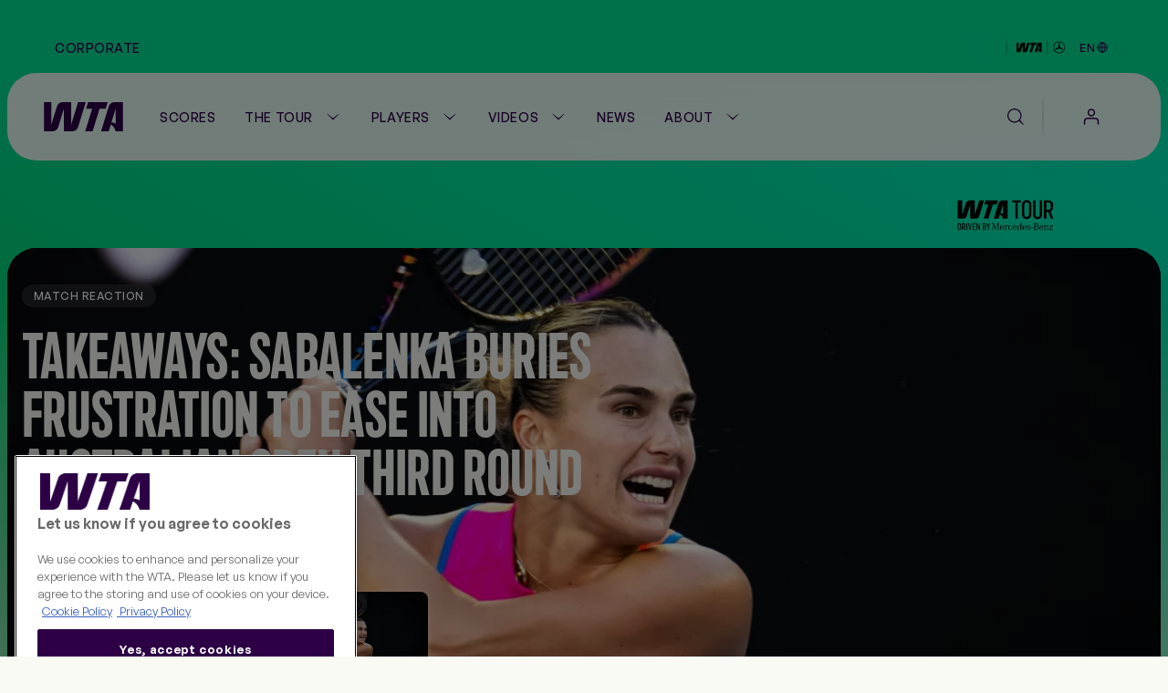

--- FILE ---
content_type: text/html;charset=utf-8
request_url: https://www.wtatennis.com/
body_size: 23990
content:
<!DOCTYPE html>
<html lang="en">
<head>
    <meta charset="UTF-8">
    <meta http-equiv="X-UA-Compatible" content="IE=edge,chrome=1">
    <meta name="viewport" content="width=device-width, initial-scale=1, viewport-fit=cover">
    <meta property="fb:pages" content="182910818810893" />
    <meta property="fb:pages" content="26081741101" />
    <meta name="twitter:card" content="summary" />
    <link rel="icon" type="image/svg+xml" href="/resources/v7.16.34/favicon.svg" />
    <link rel="icon" type="image/png" href="/resources/v7.16.34/favicon-96x96.png" sizes="96x96" />
    <link rel="shortcut icon" type="image/x-icon" href="/resources/v7.16.34/favicon.ico" sizes="32x32" />
    <link rel="apple-touch-icon" sizes="180x180" href="/resources/v7.16.34/apple-touch-icon.png" />
    <meta name="apple-mobile-web-app-title" content="WTA" />
    <link rel="manifest" href="/resources/v7.16.34/site.webmanifest" />

    <meta name="twitter:image" content="https://photoresources.wtatennis.com/photo-resources/2025/05/06/837e6f32-a9b9-42e2-b3a8-057f37846755/Home-Share_1200x630.png?width=1024&height=512"/>
<meta name="application-name" content="ATP WTA Live"/>
<meta property="og:image:height" content="630"/>
<meta name="description" content="Home of the Women's Tennis Association. Turn to the WTA for the best coverage of your favorite players!"/>
<meta name="twitter:image:width" content="1024"/>
<meta property="og:description" content="Home of the Women's Tennis Association. Turn to the WTA for the best coverage of your favorite players!"/>
<meta name="twitter:title" content="The Official Home of the Women's Tennis Association | WTA Tennis"/>
<meta name="twitter:creator:id" content="17158140"/>
<meta name="twitter:card" content="summary_large_image"/>
<meta name="twitter:url" content="www.wtatennis.com/"/>
<meta name="twitter:image:height" content="512"/>
<meta property="og:image" content="https://photoresources.wtatennis.com/photo-resources/2025/05/06/837e6f32-a9b9-42e2-b3a8-057f37846755/Home-Share_1200x630.png?width=1200&height=630"/>
<title>The Official Home of the Women's Tennis Association | WTA Tennis</title>
<meta name="apple-itunes-app" content="app-id=1480255719"/>
<meta name="google-site-verification" content="QfEBkqOfJvnltF8oDpRsyi2zDSMCmTkysNeuvQaa_2w"/>
<meta property="og:image:width" content="1200"/>
<meta property="og:type" content="website"/>
<meta property="og:image:type" content="image/jpeg"/>
<meta property="og:site_name" content="Women's Tennis Association"/>
<meta name="twitter:site" content="@wta"/>
<meta name="twitter:description" content="Home of the Women's Tennis Association. Turn to the WTA for the best coverage of your favorite players!"/>
<meta name="google-play-app" content="app-id=com.atptour.atptour"/>
<meta property="og:url" content="https://www.wtatennis.com/"/>
<link rel="canonical" href="https://www.wtatennis.com/"/>
<meta property="og:title" content="The Official Home of the Women's Tennis Association | WTA Tennis"/>


    

    <link rel="preload" href="/resources/v7.16.34/fonts/marsdenslim-bold.woff2" as="font" crossorigin>
    <link rel="preload" href="/resources/v7.16.34/fonts/generalsans-variable.woff2" as="font" crossorigin>
    <link rel="preload" href="/resources/v7.16.34/fonts/marsdenslim-semibold.woff2" as="font" crossorigin>

    <link rel="stylesheet" href="/resources/v7.16.34/styles/screen.css" />

    <script>
        window.RESOURCES_VERSION = 'v7.16.34'

        // Brightcove Config
        window.BRIGHTCOVE_CONFIG = {
            ACCOUNT: '6041795521001',
            PLAYERS: {
                STANDARD: 'te01Hqw71',
                BACKGROUND: 'TtPsC0wGn',
                LIVE_STREAM: '2oS8GZtfj',
                ARTICLE_HERO: 'rUvFPrPCdI',
                ARTICLE_EMBED: 'HpPMwIMgR',
                PROMO: '${BCP_PROMO$}'
            }
        }

        // Component Level Config
        window.TOURNAMENT_YEAR_DATA_STOP = '2015'

        console.info( '%c ' + window.RESOURCES_VERSION + ' ', "background-color: #2D0046; color: #ffffff;" )
    </script>

    

<script>
    window.PULSE_ENV_PATHS = {"label":"production","domain":["web.wtarebrand.pulselive.com","www.wtatennis.com","exp.wta.pulselive.com"],"cdn":"https://www.wtatennis.com/resources/v7.16.34/","api":"https://api.wtatennis.com","tennisApi":"//api.wtatennis.com/tennis","sso":{"id":"wta-web","auth":"https://sso.wtatennis.com/auth/","realm":"wta"},"trackingAPI":"https://jkulhg7io5.execute-api.us-east-1.amazonaws.com/prod/interactions","wscApiKey":"9e821d4e7fcc40d7bcb0a20ac9344fe8"};
</script>

    <base href="https://www.wtatennis.com/">
    

<script src="//translations.platform.pulselive.com/wta/en.js"></script>




    
    













        <!-- adding photo here: Generic og Share Image -->
        
        
        
        

        
        
        
        
<script>
  window.googletag = window.googletag || { cmd: [] };
  googletag.cmd.push(function() {
      googletag.pubads().collapseEmptyDivs();
      googletag.pubads().disableInitialLoad();
      googletag.enableServices();
  });

  function loadGPT() {
    const s = document.createElement('script');
    s.src = 'https://securepubads.g.doubleclick.net/tag/js/gpt.js';
    s.async = true;
    s.crossOrigin = 'anonymous';
    document.head.appendChild(s);
  }

  (window.requestIdleCallback || function(cb){ setTimeout(cb, 300); })(loadGPT);
</script>

<script>
    window.dataLayer = window.dataLayer || [];

    const plGp = JSON.parse(localStorage.getItem('pl_gp'));
    plGp && window.dataLayer.push(plGp);

    function gtag(){dataLayer.push(arguments);}

    // Default ad_storage to 'denied'.
    gtag('consent', 'default', {
        ad_storage: "denied",
        analytics_storage: "denied",
        functionality_storage: "denied",
        personalization_storage: "denied",
        security_storage: "granted",
        ad_user_data: "denied",
        ad_personalization: "denied",
        'wait_for_update': 500
    });

    gtag('js', new Date());

    gtag('config', 'AW-798297754');
</script>

<script>(function(w,d,s,l,i){w[l]=w[l]||[];w[l].push({'gtm.start':
new Date().getTime(),event:'gtm.js'});var f=d.getElementsByTagName(s)[0],
j=d.createElement(s),dl=l!='dataLayer'?'&l='+l:'';j.async=true;j.src=
'https://www.googletagmanager.com/gtm.js?id='+i+dl;f.parentNode.insertBefore(j,f);
})(window,document,'script','dataLayer','GTM-5R3J55B');</script>
<!-- End Google Tag Manager -->

<script type="text/javascript">function OptanonWrapper(){const n=new Event("onetrustLoaded");document.dispatchEvent(n)}</script>

<script async src="https://www.googletagmanager.com/gtag/js?id=AW-798297754"></script>

<!-- Event snippet for WTA - Site - 540 remarketing page -->
<script>
    gtag('event', 'conversion', {
        'send_to': 'AW-798297754/9a8ZCJ-W8egBEJqd1PwC',
        'aw_remarketing_only': true
    });
</script>
<script src="https://apv-launcher.minute.ly/api/launcher/MIN-903070.js" async></script>
<!-- Altura Advertising - Start -->
<script 
    async 
    type="text/javascript" 
    src="https://cdn.alturaadvertising.com/wtatennis.com/Ads-main.js">
</script>
<!-- Altura Advertising - End -->
<div
    data-widget="bloomreach/bloomreach"
    class="u-hide"
    data-target="https://api.uk.exponea.com"
    data-token="edf92616-ba2c-11ee-a3f9-c6fa5202914d"
    data-non_personalized_weblayers="true"
    data-track-page="true">
</div>

    <!-- Service Worker Registration -->
    <script>"serviceWorker"in navigator&&window.addEventListener("load",function(){navigator.serviceWorker.register("/service-worker.js").then(function(e){console.log("ServiceWorker successfully registered with scope: ",e.scope)},function(e){console.error("ServiceWorker registration failed: ",e)})});</script>
</head>
<body class="js-body">

    
<div
    data-widget="favouriting/onboarding-manage-favorites"
    data-featured-countries="USA,GBR,CAN,POL,ITA"
>
</div>

    <a class="skip-to" href="#" onclick="location.hash='main-content'; return false;">Skip to main content</a>

    
    <div class="page-background page-background--gradients">
        <div class="page-background__gradient-block"></div>


        
<section class="global-header js-global-header">
    <div class="page-grid-wrapper">
        <div class="global-header__inner js-global-header-inner">
                <nav class="global-header__nav js-global-header-nav" role="navigation">
                    <ul class="global-header__links-list">
                            <li class="global-header__item">
                                <a href="/corporate" class="global-header__link l-m-m dt:l-s-m" data-link-index="0"  
                                        data-tracking="true" data-tracking-component="link click" data-tracking-event="click_track"
        data-tracking-category="navigation"
        data-tracking-type="global header"
        data-tracking-detail="Corporate"
>
                                    Corporate
                                </a>
                            </li>
                    </ul>
                </nav>
            <div class="ticker__container" data-widget="global-header/ticker" data-show-ticker="true">
                    <div class="js-ticker-text l-s-m"></div>
            </div>

            <div class="global-header__right-container">
                

    <div 
        class="global-header-sponsor global-header-sponsor--dark"
    data-tracking="true" data-tracking-component="partner" data-tracking-event="impression_track"
        data-tracking-category="logo"
        data-tracking-detail="Mercedes-Benz"
        data-tracking-widget-type="Promo Widget"
        data-tracking-widget-name="Global Header: Sponsor"
        data-tracking-placement="header"
    >
            <a 
                href="https://www.mercedes-benz.com/en/art-and-culture/zeitgeist/sports/tennis/" 
                target="_blank" rel="noopener"
                class="global-header-sponsor__link" 
                aria-label="WTA Mercedes-Benz Header Dark"
    data-tracking="true" data-tracking-component="image click" data-tracking-event="click_track"
        data-tracking-category="sponsor"
        data-tracking-type="logo"
        data-tracking-detail="Mercedes-Benz"
        data-tracking-widget-type="Photo Widget"
        data-tracking-widget-name="Global Header"
                    data-tracking-placement="header"
            >
        <picture class=" picture ">
                    <source class="" srcset="https://photoresources.wtatennis.com/photo-resources/2025/12/16/1fed3d88-0b63-4e6c-92ec-98051c1e381c/WTAxMB-star_joint-logo_h_MB-version_p_3C_web-1-.png?height=16, https://photoresources.wtatennis.com/photo-resources/2025/12/16/1fed3d88-0b63-4e6c-92ec-98051c1e381c/WTAxMB-star_joint-logo_h_MB-version_p_3C_web-1-.png?height=32 2x" media="(min-width: 0px)">
                    <img
                        class="js-image  picture__img"
                        src="https://photoresources.wtatennis.com/photo-resources/2025/12/16/1fed3d88-0b63-4e6c-92ec-98051c1e381c/WTAxMB-star_joint-logo_h_MB-version_p_3C_web-1-.png?height=16"
                        alt="WTAxMB-star_joint-logo_h_MB-version_p_3C_web (1)"
                        loading="lazy"
                    >
        </picture>
            </a>
    </div>


    <div 
        class="global-header-sponsor global-header-sponsor--light"
    data-tracking="true" data-tracking-component="partner" data-tracking-event="impression_track"
        data-tracking-category="logo"
        data-tracking-detail="Mercedes-Benz"
        data-tracking-widget-type="Promo Widget"
        data-tracking-widget-name="Global Header: Sponsor"
        data-tracking-placement="header"
    >
            <a 
                href="https://www.mercedes-benz.com/en/art-and-culture/zeitgeist/sports/tennis/" 
                target="_blank" rel="noopener"
                class="global-header-sponsor__link" 
                aria-label="WTA Mercedes-Benz Header Light"
    data-tracking="true" data-tracking-component="image click" data-tracking-event="click_track"
        data-tracking-category="sponsor"
        data-tracking-type="logo"
        data-tracking-detail="Mercedes-Benz"
        data-tracking-widget-type="Photo Widget"
        data-tracking-widget-name="Global Header"
                    data-tracking-placement="header"
            >
        <picture class=" picture ">
                    <source class="" srcset="https://photoresources.wtatennis.com/photo-resources/2025/12/16/da304a4e-6ed8-4f3b-9796-b557c74baef5/WTAxMB-star_joint-logo_h_MB-version_p_3C_web_white-1-.png?height=16, https://photoresources.wtatennis.com/photo-resources/2025/12/16/da304a4e-6ed8-4f3b-9796-b557c74baef5/WTAxMB-star_joint-logo_h_MB-version_p_3C_web_white-1-.png?height=32 2x" media="(min-width: 0px)">
                    <img
                        class="js-image  picture__img"
                        src="https://photoresources.wtatennis.com/photo-resources/2025/12/16/da304a4e-6ed8-4f3b-9796-b557c74baef5/WTAxMB-star_joint-logo_h_MB-version_p_3C_web_white-1-.png?height=16"
                        alt="WTAxMB-star_joint-logo_h_MB-version_p_3C_web_white (1)"
                        loading="lazy"
                    >
        </picture>
            </a>
    </div>

                <div class="js-language-switcher-container language-switcher-container">
                    

<div class="language-switcher" data-widget="language-switcher/language-switcher">
    <button class="language-button js-button">
        <div class="language">
            <span class="language__text l-s-m js-language">EN</span>
	<svg class="icon language__globe" aria-hidden="true">
		<use xmlns:xlink="http://www.w3.org/1999/xlink" xlink:href="/resources/v7.16.34/i/svg-output/icons.svg#icn-globe"></use>
	</svg>
        </div>
    </button>
    <div class="language-dropdown-container js-dropdown">
        <span class="language-dropdown-close js-dropdown-close">
	<svg class="icon language-dropdown-icon" aria-hidden="true">
		<use xmlns:xlink="http://www.w3.org/1999/xlink" xlink:href="/resources/v7.16.34/i/svg-output/icons.svg#icn-close"></use>
	</svg>
        </span>
        <ul class="language-dropdown">
                <li class="language-dropdown__item js-language-dropdown-item" data-language="en"
                        data-redirect-url="/"
                >
                    <button class="language-dropdown__link language-dropdown__link--active">
                        <div class="language">
                            <div class="language__text l-m-m">English</div>
                        </div>
                    </button>
                </li>
                <li class="language-dropdown__item js-language-dropdown-item" data-language="es"
                        data-redirect-url="/es"
                >
                    <button class="language-dropdown__link ">
                        <div class="language">
                            <div class="language__text l-m-m">Español</div>
                        </div>
                    </button>
                </li>
        </ul>
    </div>
</div>
                </div>
                
            </div>
        </div>
    </div>
</section>


<section class="main-navigation theme-chalk js-main-navigation page-grid-wrapper " data-widget="navigation/navigation" data-live-tournaments="">
    <div class="main-navigation__bar js-mobile-main-nav-bar">
        <div class="main-navigation__wrapper js-nav-wrapper">
            <div class="main-navigation__inner">
                <a href="https://www.wtatennis.com" class="main-navigation__logo main-navigation__logo--wta-standard">
                    
    <img
        src="https://photoresources.wtatennis.com/wta/document/2025/12/04/5da42b69-828e-4814-9ef9-daa4c8f68b2e/WTA_Logo_Core_Purple_RGB.svg"
        alt="WTA Logo"
        aria-hidden="true"
        class="main-navigation__logo-image "
    >


                    <span class="u-screen-reader">Go back to the home page</span>
                </a>


        <nav
            id="main-navigation"
            class="main-navigation__desktop-list"
            aria-label="Main Navigation - Without WTA TV"
            role="navigation"
            
        >
            <ul class="main-navigation__list js-nav-list ">


    <li class="main-navigation__item  main-navigation__item--live  ">
            <a
                class="main-navigation__link js-no-dropdown  l-m-m"
                href="https://www.wtatennis.com/scores"
                title="Scores" aria-label="Scores"
                
    data-tracking="true" data-tracking-component="link click" data-tracking-event="click_track"
        data-tracking-category="navigation"
        data-tracking-type="header"
        data-tracking-detail="Scores"
            >
                    <span class="main-navigation__main-label">Scores</span>


                    <span class="main-navigation__item-label badge badge--live">
                            <span class="live-pulse-icon" aria-hidden="true"></span>
                        Live
                    </span>

            </a>
    </li>


    <li class="main-navigation__item   has-children js-active-menu ">
            <a
                class="main-navigation__dropdown-label l-m-m js-dropdown-btn"
                href="https://www.wtatennis.com/the-tour"
                aria-haspopup="true"
                
    data-tracking="true" data-tracking-component="link click" data-tracking-event="click_track"
        data-tracking-category="navigation"
        data-tracking-type="header"
        data-tracking-detail="The Tour"
            >
                The Tour
	<svg class="icon " aria-hidden="true">
		<use xmlns:xlink="http://www.w3.org/1999/xlink" xlink:href="/resources/v7.16.34/i/svg-output/icons.svg#icn-chevron-down"></use>
	</svg>
            </a>
            <div class="main-navigation__dropdown js-dropdown-list" role="group">
                <div class="main-navigation__dropdown-inner">
                    <ul class="main-navigation__dropdown-item main-navigation__dropdown-list ">
                        <li class="main-navigation__dropdown-mobile-title">
                            <a
                                class="main-navigation__dropdown-mobile-title-link b-m-sb"
                                href="https://www.wtatennis.com/the-tour"
                                
    data-tracking="true" data-tracking-component="link click" data-tracking-event="click_track"
        data-tracking-category="navigation"
        data-tracking-type="header"
        data-tracking-detail="The Tour"
                            >
                                The Tour
                            </a>
                        </li>


    <li class="main-navigation__item    ">
            <a
                class="main-navigation__link js-no-dropdown  l-m-m dt:h-m-sb"
                href="https://www.wtatennis.com/tournaments"
                title="WTA Tour Calendar" aria-label="WTA Tour Calendar"
                
    data-tracking="true" data-tracking-component="link click" data-tracking-event="click_track"
        data-tracking-category="navigation"
        data-tracking-type="mega menu"
        data-tracking-detail="WTA Tour Calendar"
            >
                    WTA Tour Calendar



                    <div class="main-navigation__item-icon">
	<svg class="icon " aria-hidden="true">
		<use xmlns:xlink="http://www.w3.org/1999/xlink" xlink:href="/resources/v7.16.34/i/svg-output/icons.svg#icn-large-arrow-right"></use>
	</svg>
                    </div>

                    <div class="main-navigation__item-mobile-icon">
	<svg class="icon " aria-hidden="true">
		<use xmlns:xlink="http://www.w3.org/1999/xlink" xlink:href="/resources/v7.16.34/i/svg-output/icons.svg#icn-chevron-down"></use>
	</svg>
                    </div>
            </a>
    </li>


    <li class="main-navigation__item    ">
            <a
                class="main-navigation__link js-no-dropdown  l-m-m dt:h-m-sb"
                href="https://www.wtatennis.com/tournaments/wta-125"
                title="WTA 125 Calendar" aria-label="WTA 125 Calendar"
                
    data-tracking="true" data-tracking-component="link click" data-tracking-event="click_track"
        data-tracking-category="navigation"
        data-tracking-type="mega menu"
        data-tracking-detail="WTA 125 Calendar"
            >
                    WTA 125 Calendar



                    <div class="main-navigation__item-icon">
	<svg class="icon " aria-hidden="true">
		<use xmlns:xlink="http://www.w3.org/1999/xlink" xlink:href="/resources/v7.16.34/i/svg-output/icons.svg#icn-large-arrow-right"></use>
	</svg>
                    </div>

                    <div class="main-navigation__item-mobile-icon">
	<svg class="icon " aria-hidden="true">
		<use xmlns:xlink="http://www.w3.org/1999/xlink" xlink:href="/resources/v7.16.34/i/svg-output/icons.svg#icn-chevron-down"></use>
	</svg>
                    </div>
            </a>
    </li>


    <li class="main-navigation__item    ">
            <a
                class="main-navigation__link js-no-dropdown  l-m-m dt:h-m-sb"
                href="https://www.wtatennis.com/tournaments/wta-finals"
                title="WTA Finals" aria-label="WTA Finals"
                
    data-tracking="true" data-tracking-component="link click" data-tracking-event="click_track"
        data-tracking-category="navigation"
        data-tracking-type="mega menu"
        data-tracking-detail="WTA Finals"
            >
                    WTA Finals



                    <div class="main-navigation__item-icon">
	<svg class="icon " aria-hidden="true">
		<use xmlns:xlink="http://www.w3.org/1999/xlink" xlink:href="/resources/v7.16.34/i/svg-output/icons.svg#icn-large-arrow-right"></use>
	</svg>
                    </div>

                    <div class="main-navigation__item-mobile-icon">
	<svg class="icon " aria-hidden="true">
		<use xmlns:xlink="http://www.w3.org/1999/xlink" xlink:href="/resources/v7.16.34/i/svg-output/icons.svg#icn-chevron-down"></use>
	</svg>
                    </div>
            </a>
    </li>
                    </ul>
                        <div class="main-navigation__dropdown-item main-navigation__dropdown-card-container js-tournaments-list">
                        </div>

                </div>
            </div>
    </li>


    <li class="main-navigation__item   has-children js-active-menu ">
            <a
                class="main-navigation__dropdown-label l-m-m js-dropdown-btn"
                href="https://www.wtatennis.com/players-hub"
                aria-haspopup="true"
                
    data-tracking="true" data-tracking-component="link click" data-tracking-event="click_track"
        data-tracking-category="navigation"
        data-tracking-type="header"
        data-tracking-detail="Players"
            >
                Players
	<svg class="icon " aria-hidden="true">
		<use xmlns:xlink="http://www.w3.org/1999/xlink" xlink:href="/resources/v7.16.34/i/svg-output/icons.svg#icn-chevron-down"></use>
	</svg>
            </a>
            <div class="main-navigation__dropdown js-dropdown-list" role="group">
                <div class="main-navigation__dropdown-inner">
                    <ul class="main-navigation__dropdown-item main-navigation__dropdown-list ">
                        <li class="main-navigation__dropdown-mobile-title">
                            <a
                                class="main-navigation__dropdown-mobile-title-link b-m-sb"
                                href="https://www.wtatennis.com/players-hub"
                                
    data-tracking="true" data-tracking-component="link click" data-tracking-event="click_track"
        data-tracking-category="navigation"
        data-tracking-type="header"
        data-tracking-detail="Players"
                            >
                                Players
                            </a>
                        </li>


    <li class="main-navigation__item    ">
            <a
                class="main-navigation__link js-no-dropdown  l-m-m dt:h-m-sb"
                href="https://www.wtatennis.com/players"
                title="Player Listing" aria-label="Player Listing"
                
    data-tracking="true" data-tracking-component="link click" data-tracking-event="click_track"
        data-tracking-category="navigation"
        data-tracking-type="mega menu"
        data-tracking-detail="Player Listing"
            >
                    Player Listing



                    <div class="main-navigation__item-icon">
	<svg class="icon " aria-hidden="true">
		<use xmlns:xlink="http://www.w3.org/1999/xlink" xlink:href="/resources/v7.16.34/i/svg-output/icons.svg#icn-large-arrow-right"></use>
	</svg>
                    </div>

                    <div class="main-navigation__item-mobile-icon">
	<svg class="icon " aria-hidden="true">
		<use xmlns:xlink="http://www.w3.org/1999/xlink" xlink:href="/resources/v7.16.34/i/svg-output/icons.svg#icn-chevron-down"></use>
	</svg>
                    </div>
            </a>
    </li>


    <li class="main-navigation__item    ">
            <a
                class="main-navigation__link js-no-dropdown  l-m-m dt:h-m-sb"
                href="https://www.wtatennis.com/rankings"
                title="Rankings" aria-label="Rankings"
                
    data-tracking="true" data-tracking-component="link click" data-tracking-event="click_track"
        data-tracking-category="navigation"
        data-tracking-type="mega menu"
        data-tracking-detail="Rankings"
            >
                    Rankings



                    <div class="main-navigation__item-icon">
	<svg class="icon " aria-hidden="true">
		<use xmlns:xlink="http://www.w3.org/1999/xlink" xlink:href="/resources/v7.16.34/i/svg-output/icons.svg#icn-large-arrow-right"></use>
	</svg>
                    </div>

                    <div class="main-navigation__item-mobile-icon">
	<svg class="icon " aria-hidden="true">
		<use xmlns:xlink="http://www.w3.org/1999/xlink" xlink:href="/resources/v7.16.34/i/svg-output/icons.svg#icn-chevron-down"></use>
	</svg>
                    </div>
            </a>
    </li>


    <li class="main-navigation__item    ">
            <a
                class="main-navigation__link js-no-dropdown  l-m-m dt:h-m-sb"
                href="https://www.wtatennis.com/head-to-head"
                title="Head-to-Head" aria-label="Head-to-Head"
                
    data-tracking="true" data-tracking-component="link click" data-tracking-event="click_track"
        data-tracking-category="navigation"
        data-tracking-type="mega menu"
        data-tracking-detail="Head-to-Head"
            >
                    Head-to-Head



                    <div class="main-navigation__item-icon">
	<svg class="icon " aria-hidden="true">
		<use xmlns:xlink="http://www.w3.org/1999/xlink" xlink:href="/resources/v7.16.34/i/svg-output/icons.svg#icn-large-arrow-right"></use>
	</svg>
                    </div>

                    <div class="main-navigation__item-mobile-icon">
	<svg class="icon " aria-hidden="true">
		<use xmlns:xlink="http://www.w3.org/1999/xlink" xlink:href="/resources/v7.16.34/i/svg-output/icons.svg#icn-chevron-down"></use>
	</svg>
                    </div>
            </a>
    </li>


    <li class="main-navigation__item    ">
            <a
                class="main-navigation__link js-no-dropdown  l-m-m dt:h-m-sb"
                href="https://www.wtatennis.com/stats"
                title="Stats" aria-label="Stats"
                
    data-tracking="true" data-tracking-component="link click" data-tracking-event="click_track"
        data-tracking-category="navigation"
        data-tracking-type="mega menu"
        data-tracking-detail="Stats"
            >
                    Stats



                    <div class="main-navigation__item-icon">
	<svg class="icon " aria-hidden="true">
		<use xmlns:xlink="http://www.w3.org/1999/xlink" xlink:href="/resources/v7.16.34/i/svg-output/icons.svg#icn-large-arrow-right"></use>
	</svg>
                    </div>

                    <div class="main-navigation__item-mobile-icon">
	<svg class="icon " aria-hidden="true">
		<use xmlns:xlink="http://www.w3.org/1999/xlink" xlink:href="/resources/v7.16.34/i/svg-output/icons.svg#icn-chevron-down"></use>
	</svg>
                    </div>
            </a>
    </li>


    <li class="main-navigation__item    ">
            <a
                class="main-navigation__link js-no-dropdown  l-m-m dt:h-m-sb"
                href="https://www.wtatennis.com/coaches"
                title="Coaches" aria-label="Coaches"
                
    data-tracking="true" data-tracking-component="link click" data-tracking-event="click_track"
        data-tracking-category="navigation"
        data-tracking-type="mega menu"
        data-tracking-detail="Coaches"
            >
                    Coaches



                    <div class="main-navigation__item-icon">
	<svg class="icon " aria-hidden="true">
		<use xmlns:xlink="http://www.w3.org/1999/xlink" xlink:href="/resources/v7.16.34/i/svg-output/icons.svg#icn-large-arrow-right"></use>
	</svg>
                    </div>

                    <div class="main-navigation__item-mobile-icon">
	<svg class="icon " aria-hidden="true">
		<use xmlns:xlink="http://www.w3.org/1999/xlink" xlink:href="/resources/v7.16.34/i/svg-output/icons.svg#icn-chevron-down"></use>
	</svg>
                    </div>
            </a>
    </li>
                    </ul>
                        <div class="main-navigation__dropdown-item main-navigation__dropdown-card-container js-players-list">
                        </div>

                </div>
            </div>
    </li>


    <li class="main-navigation__item   has-children js-active-menu ">
            <a
                class="main-navigation__dropdown-label l-m-m js-dropdown-btn"
                href="https://www.wtatennis.com/videos"
                aria-haspopup="true"
                
    data-tracking="true" data-tracking-component="link click" data-tracking-event="click_track"
        data-tracking-category="navigation"
        data-tracking-type="header"
        data-tracking-detail="Videos"
            >
                Videos
	<svg class="icon " aria-hidden="true">
		<use xmlns:xlink="http://www.w3.org/1999/xlink" xlink:href="/resources/v7.16.34/i/svg-output/icons.svg#icn-chevron-down"></use>
	</svg>
            </a>
            <div class="main-navigation__dropdown js-dropdown-list" role="group">
                <div class="main-navigation__dropdown-inner">
                    <ul class="main-navigation__dropdown-item main-navigation__dropdown-list ">
                        <li class="main-navigation__dropdown-mobile-title">
                            <a
                                class="main-navigation__dropdown-mobile-title-link b-m-sb"
                                href="https://www.wtatennis.com/videos"
                                
    data-tracking="true" data-tracking-component="link click" data-tracking-event="click_track"
        data-tracking-category="navigation"
        data-tracking-type="header"
        data-tracking-detail="Videos"
                            >
                                Videos
                            </a>
                        </li>


    <li class="main-navigation__item    ">
            <a
                class="main-navigation__link js-no-dropdown  l-m-m dt:h-m-sb"
                href="https://www.wtatennis.com/videos"
                title="Video hub" aria-label="Video hub"
                
    data-tracking="true" data-tracking-component="link click" data-tracking-event="click_track"
        data-tracking-category="navigation"
        data-tracking-type="mega menu"
        data-tracking-detail="Video hub"
            >
                    Video hub



                    <div class="main-navigation__item-icon">
	<svg class="icon " aria-hidden="true">
		<use xmlns:xlink="http://www.w3.org/1999/xlink" xlink:href="/resources/v7.16.34/i/svg-output/icons.svg#icn-large-arrow-right"></use>
	</svg>
                    </div>

                    <div class="main-navigation__item-mobile-icon">
	<svg class="icon " aria-hidden="true">
		<use xmlns:xlink="http://www.w3.org/1999/xlink" xlink:href="/resources/v7.16.34/i/svg-output/icons.svg#icn-chevron-down"></use>
	</svg>
                    </div>
            </a>
    </li>


    <li class="main-navigation__item    ">
            <a
                class="main-navigation__link js-no-dropdown  l-m-m dt:h-m-sb"
                href="https://www.wtatennis.com/videos/highlights"
                title="Match highlights" aria-label="Match highlights"
                
    data-tracking="true" data-tracking-component="link click" data-tracking-event="click_track"
        data-tracking-category="navigation"
        data-tracking-type="mega menu"
        data-tracking-detail="Match highlights"
            >
                    Match highlights



                    <div class="main-navigation__item-icon">
	<svg class="icon " aria-hidden="true">
		<use xmlns:xlink="http://www.w3.org/1999/xlink" xlink:href="/resources/v7.16.34/i/svg-output/icons.svg#icn-large-arrow-right"></use>
	</svg>
                    </div>

                    <div class="main-navigation__item-mobile-icon">
	<svg class="icon " aria-hidden="true">
		<use xmlns:xlink="http://www.w3.org/1999/xlink" xlink:href="/resources/v7.16.34/i/svg-output/icons.svg#icn-chevron-down"></use>
	</svg>
                    </div>
            </a>
    </li>


    <li class="main-navigation__item    ">
            <a
                class="main-navigation__link js-no-dropdown  l-m-m dt:h-m-sb"
                href="https://www.wtatennis.com/where-to-watch-tennis"
                title="Where to Watch" aria-label="Where to Watch"
                
    data-tracking="true" data-tracking-component="link click" data-tracking-event="click_track"
        data-tracking-category="navigation"
        data-tracking-type="mega menu"
        data-tracking-detail="Where to Watch"
            >
                    Where to Watch



                    <div class="main-navigation__item-icon">
	<svg class="icon " aria-hidden="true">
		<use xmlns:xlink="http://www.w3.org/1999/xlink" xlink:href="/resources/v7.16.34/i/svg-output/icons.svg#icn-large-arrow-right"></use>
	</svg>
                    </div>

                    <div class="main-navigation__item-mobile-icon">
	<svg class="icon " aria-hidden="true">
		<use xmlns:xlink="http://www.w3.org/1999/xlink" xlink:href="/resources/v7.16.34/i/svg-output/icons.svg#icn-chevron-down"></use>
	</svg>
                    </div>
            </a>
    </li>
                    </ul>
                        <div class="main-navigation__dropdown-item main-navigation__dropdown-card-container js-videos-list">
                        </div>

                </div>
            </div>
    </li>


    <li class="main-navigation__item    ">
            <a
                class="main-navigation__link js-no-dropdown  l-m-m"
                href="https://www.wtatennis.com/news"
                title="News" aria-label="News"
                
    data-tracking="true" data-tracking-component="link click" data-tracking-event="click_track"
        data-tracking-category="navigation"
        data-tracking-type="header"
        data-tracking-detail="News"
            >
                    News



            </a>
    </li>


    <li class="main-navigation__item   has-children js-active-menu ">
            <a
                class="main-navigation__dropdown-label l-m-m js-dropdown-btn"
                href="https://www.wtatennis.com/about"
                aria-haspopup="true"
                
    data-tracking="true" data-tracking-component="link click" data-tracking-event="click_track"
        data-tracking-category="navigation"
        data-tracking-type="header"
        data-tracking-detail="About"
            >
                About
	<svg class="icon " aria-hidden="true">
		<use xmlns:xlink="http://www.w3.org/1999/xlink" xlink:href="/resources/v7.16.34/i/svg-output/icons.svg#icn-chevron-down"></use>
	</svg>
            </a>
            <div class="main-navigation__dropdown js-dropdown-list" role="group">
                <div class="main-navigation__dropdown-inner">
                    <ul class="main-navigation__dropdown-item main-navigation__dropdown-list main-navigation__two-columns">
                        <li class="main-navigation__dropdown-mobile-title">
                            <a
                                class="main-navigation__dropdown-mobile-title-link b-m-sb"
                                href="https://www.wtatennis.com/about"
                                
    data-tracking="true" data-tracking-component="link click" data-tracking-event="click_track"
        data-tracking-category="navigation"
        data-tracking-type="header"
        data-tracking-detail="About"
                            >
                                About
                            </a>
                        </li>


    <li class="main-navigation__item    ">
            <a
                class="main-navigation__link js-no-dropdown  l-m-m dt:h-m-sb"
                href="https://www.wtatennis.com/about"
                title="About the WTA" aria-label="About the WTA"
                
    data-tracking="true" data-tracking-component="link click" data-tracking-event="click_track"
        data-tracking-category="navigation"
        data-tracking-type="mega menu"
        data-tracking-detail="About the WTA"
            >
                    About the WTA



                    <div class="main-navigation__item-icon">
	<svg class="icon " aria-hidden="true">
		<use xmlns:xlink="http://www.w3.org/1999/xlink" xlink:href="/resources/v7.16.34/i/svg-output/icons.svg#icn-large-arrow-right"></use>
	</svg>
                    </div>

                    <div class="main-navigation__item-mobile-icon">
	<svg class="icon " aria-hidden="true">
		<use xmlns:xlink="http://www.w3.org/1999/xlink" xlink:href="/resources/v7.16.34/i/svg-output/icons.svg#icn-chevron-down"></use>
	</svg>
                    </div>
            </a>
    </li>


    <li class="main-navigation__item    ">
            <a
                class="main-navigation__link js-no-dropdown  l-m-m dt:h-m-sb"
                href="https://www.wtatennis.com/corporate/wta-tour"
                title="WTA Tour" aria-label="WTA Tour"
                
    data-tracking="true" data-tracking-component="link click" data-tracking-event="click_track"
        data-tracking-category="navigation"
        data-tracking-type="mega menu"
        data-tracking-detail="WTA Tour"
            >
                    WTA Tour



                    <div class="main-navigation__item-icon">
	<svg class="icon " aria-hidden="true">
		<use xmlns:xlink="http://www.w3.org/1999/xlink" xlink:href="/resources/v7.16.34/i/svg-output/icons.svg#icn-large-arrow-right"></use>
	</svg>
                    </div>

                    <div class="main-navigation__item-mobile-icon">
	<svg class="icon " aria-hidden="true">
		<use xmlns:xlink="http://www.w3.org/1999/xlink" xlink:href="/resources/v7.16.34/i/svg-output/icons.svg#icn-chevron-down"></use>
	</svg>
                    </div>
            </a>
    </li>


    <li class="main-navigation__item    ">
            <a
                class="main-navigation__link js-no-dropdown  l-m-m dt:h-m-sb"
                href="https://www.wtatennis.com/corporate/wta-ventures"
                title="WTA Ventures" aria-label="WTA Ventures"
                
    data-tracking="true" data-tracking-component="link click" data-tracking-event="click_track"
        data-tracking-category="navigation"
        data-tracking-type="mega menu"
        data-tracking-detail="WTA Ventures"
            >
                    WTA Ventures



                    <div class="main-navigation__item-icon">
	<svg class="icon " aria-hidden="true">
		<use xmlns:xlink="http://www.w3.org/1999/xlink" xlink:href="/resources/v7.16.34/i/svg-output/icons.svg#icn-large-arrow-right"></use>
	</svg>
                    </div>

                    <div class="main-navigation__item-mobile-icon">
	<svg class="icon " aria-hidden="true">
		<use xmlns:xlink="http://www.w3.org/1999/xlink" xlink:href="/resources/v7.16.34/i/svg-output/icons.svg#icn-chevron-down"></use>
	</svg>
                    </div>
            </a>
    </li>


    <li class="main-navigation__item    ">
            <a
                class="main-navigation__link js-no-dropdown  l-m-m dt:h-m-sb"
                href="https://www.wtatennis.com/wta-history"
                title="Our history" aria-label="Our history"
                
    data-tracking="true" data-tracking-component="link click" data-tracking-event="click_track"
        data-tracking-category="navigation"
        data-tracking-type="mega menu"
        data-tracking-detail="Our history"
            >
                    Our history



                    <div class="main-navigation__item-icon">
	<svg class="icon " aria-hidden="true">
		<use xmlns:xlink="http://www.w3.org/1999/xlink" xlink:href="/resources/v7.16.34/i/svg-output/icons.svg#icn-large-arrow-right"></use>
	</svg>
                    </div>

                    <div class="main-navigation__item-mobile-icon">
	<svg class="icon " aria-hidden="true">
		<use xmlns:xlink="http://www.w3.org/1999/xlink" xlink:href="/resources/v7.16.34/i/svg-output/icons.svg#icn-chevron-down"></use>
	</svg>
                    </div>
            </a>
    </li>


    <li class="main-navigation__item    ">
            <a
                class="main-navigation__link js-no-dropdown  l-m-m dt:h-m-sb"
                href="https://www.wtatennis.com/press-center"
                title="Press center" aria-label="Press center"
                
    data-tracking="true" data-tracking-component="link click" data-tracking-event="click_track"
        data-tracking-category="navigation"
        data-tracking-type="mega menu"
        data-tracking-detail="Press center"
            >
                    Press center



                    <div class="main-navigation__item-icon">
	<svg class="icon " aria-hidden="true">
		<use xmlns:xlink="http://www.w3.org/1999/xlink" xlink:href="/resources/v7.16.34/i/svg-output/icons.svg#icn-large-arrow-right"></use>
	</svg>
                    </div>

                    <div class="main-navigation__item-mobile-icon">
	<svg class="icon " aria-hidden="true">
		<use xmlns:xlink="http://www.w3.org/1999/xlink" xlink:href="/resources/v7.16.34/i/svg-output/icons.svg#icn-chevron-down"></use>
	</svg>
                    </div>
            </a>
    </li>


    <li class="main-navigation__item    ">
            <a
                class="main-navigation__link js-no-dropdown  l-m-m dt:h-m-sb"
                href="https://rallytheworld.wtatennis.com/"
                title="Rally the world" aria-label="Rally the world"
                target="_blank" rel="noopener "
    data-tracking="true" data-tracking-component="link click" data-tracking-event="click_track"
        data-tracking-category="navigation"
        data-tracking-type="mega menu"
        data-tracking-detail="Rally the world"
            >
                    Rally the world

	<svg class="icon main-navigation__ext-icon" aria-hidden="true">
		<use xmlns:xlink="http://www.w3.org/1999/xlink" xlink:href="/resources/v7.16.34/i/svg-output/icons.svg#icn-external-link"></use>
	</svg>


                    <div class="main-navigation__item-icon">
	<svg class="icon " aria-hidden="true">
		<use xmlns:xlink="http://www.w3.org/1999/xlink" xlink:href="/resources/v7.16.34/i/svg-output/icons.svg#icn-large-arrow-right"></use>
	</svg>
                    </div>

                    <div class="main-navigation__item-mobile-icon">
	<svg class="icon " aria-hidden="true">
		<use xmlns:xlink="http://www.w3.org/1999/xlink" xlink:href="/resources/v7.16.34/i/svg-output/icons.svg#icn-chevron-down"></use>
	</svg>
                    </div>
            </a>
    </li>


    <li class="main-navigation__item    ">
            <a
                class="main-navigation__link js-no-dropdown  l-m-m dt:h-m-sb"
                href="https://www.wtatennis.com/wtafoundation"
                title="WTA Foundation" aria-label="WTA Foundation"
                
    data-tracking="true" data-tracking-component="link click" data-tracking-event="click_track"
        data-tracking-category="navigation"
        data-tracking-type="mega menu"
        data-tracking-detail="WTA Foundation"
            >
                    WTA Foundation



                    <div class="main-navigation__item-icon">
	<svg class="icon " aria-hidden="true">
		<use xmlns:xlink="http://www.w3.org/1999/xlink" xlink:href="/resources/v7.16.34/i/svg-output/icons.svg#icn-large-arrow-right"></use>
	</svg>
                    </div>

                    <div class="main-navigation__item-mobile-icon">
	<svg class="icon " aria-hidden="true">
		<use xmlns:xlink="http://www.w3.org/1999/xlink" xlink:href="/resources/v7.16.34/i/svg-output/icons.svg#icn-chevron-down"></use>
	</svg>
                    </div>
            </a>
    </li>


    <li class="main-navigation__item    ">
            <a
                class="main-navigation__link js-no-dropdown  l-m-m dt:h-m-sb"
                href="https://health.wtatennis.com"
                title="Performance health" aria-label="Performance health"
                target="_blank" rel="noopener "
    data-tracking="true" data-tracking-component="link click" data-tracking-event="click_track"
        data-tracking-category="navigation"
        data-tracking-type="mega menu"
        data-tracking-detail="Performance health"
            >
                    Performance health

	<svg class="icon main-navigation__ext-icon" aria-hidden="true">
		<use xmlns:xlink="http://www.w3.org/1999/xlink" xlink:href="/resources/v7.16.34/i/svg-output/icons.svg#icn-external-link"></use>
	</svg>


                    <div class="main-navigation__item-icon">
	<svg class="icon " aria-hidden="true">
		<use xmlns:xlink="http://www.w3.org/1999/xlink" xlink:href="/resources/v7.16.34/i/svg-output/icons.svg#icn-large-arrow-right"></use>
	</svg>
                    </div>

                    <div class="main-navigation__item-mobile-icon">
	<svg class="icon " aria-hidden="true">
		<use xmlns:xlink="http://www.w3.org/1999/xlink" xlink:href="/resources/v7.16.34/i/svg-output/icons.svg#icn-chevron-down"></use>
	</svg>
                    </div>
            </a>
    </li>
                    </ul>

                </div>
            </div>
    </li>
            </ul>
        </nav>

                <button
                    class="main-navigation__hamburger js-mobile-nav-btn"
                    aria-label="Menu"
                    aria-controls="mobile-menu"
                >
	<svg class="icon main-navigation__hamburger-icon" aria-hidden="true">
		<use xmlns:xlink="http://www.w3.org/1999/xlink" xlink:href="/resources/v7.16.34/i/svg-output/icons.svg#icn-hamburger"></use>
	</svg>
	<svg class="icon main-navigation__close-icon" aria-hidden="true">
		<use xmlns:xlink="http://www.w3.org/1999/xlink" xlink:href="/resources/v7.16.34/i/svg-output/icons.svg#icn-close"></use>
	</svg>
                </button>
                <button
                    class="main-navigation__sso-close js-sso-close"
    data-tracking="true" data-tracking-component="button click" data-tracking-event="click_track"
        data-tracking-category="control"
        data-tracking-type="mobile menu"
        data-tracking-detail="sso close"
        data-tracking-widget-type="Menu Widget"
        data-tracking-widget-name="Navigation: Main"
                >
	<svg class="icon main-navigation__sso-close-icon" aria-hidden="true">
		<use xmlns:xlink="http://www.w3.org/1999/xlink" xlink:href="/resources/v7.16.34/i/svg-output/icons.svg#icn-close"></use>
	</svg>
                </button>
                <button
                    class="main-navigation__menu-back js-mobile-nav-back-btn" aria-label="Back"
    data-tracking="true" data-tracking-component="button click" data-tracking-event="click_track"
        data-tracking-category="control"
        data-tracking-type="mobile menu"
        data-tracking-detail="back"
        data-tracking-widget-type="Menu Widget"
        data-tracking-widget-name="Navigation: Main"
                >
	<svg class="icon main-navigation__menu-back-icon" aria-hidden="true">
		<use xmlns:xlink="http://www.w3.org/1999/xlink" xlink:href="/resources/v7.16.34/i/svg-output/icons.svg#icn-large-arrow-right"></use>
	</svg>
                </button>
                    <button
                        class="main-navigation__search js-nav-search-btn"
                        aria-label="Search"
    data-tracking="true" data-tracking-component="button click" data-tracking-event="click_track"
        data-tracking-category="control"
        data-tracking-type="search"
        data-tracking-detail="search open"
        data-tracking-widget-type="Menu Widget"
        data-tracking-widget-name="Navigation: Main"
                    >
	<svg class="icon main-navigation__search-icon" aria-hidden="true">
		<use xmlns:xlink="http://www.w3.org/1999/xlink" xlink:href="/resources/v7.16.34/i/svg-output/icons.svg#icn-search"></use>
	</svg>
                    </button>

                <div class="sso-nav js-sso-nav" data-widget="navigation/sso-nav">
                    <button class="sso-nav__button sso-nav__button--top sso-nav__button--top js-sso-nav-button sbtn sbtn--grad sbtn--med">
                        <div class="sso-nav__button-icon-container sbtn__label">
	<svg class="icon sso-nav__button-user-icon" aria-hidden="true">
		<use xmlns:xlink="http://www.w3.org/1999/xlink" xlink:href="/resources/v7.16.34/i/svg-output/icons.svg#icn-user"></use>
	</svg>
	<svg class="icon sso-nav__button-user-icon sso-nav__button-user-icon--white" aria-hidden="true">
		<use xmlns:xlink="http://www.w3.org/1999/xlink" xlink:href="/resources/v7.16.34/i/svg-output/icons.svg#icn-user-white"></use>
	</svg>
	<svg class="icon sso-nav__button-close-icon" aria-hidden="true">
		<use xmlns:xlink="http://www.w3.org/1999/xlink" xlink:href="/resources/v7.16.34/i/svg-output/icons.svg#icn-close"></use>
	</svg>
                        </div>
                        <span class="sso-nav__button-text js-sso-nav-button-text u-hide-tablet sbtn__label"></span>
	<svg class="icon sso-nav__button-caret-icon" aria-hidden="true">
		<use xmlns:xlink="http://www.w3.org/1999/xlink" xlink:href="/resources/v7.16.34/i/svg-output/icons.svg#icn-chevron-down"></use>
	</svg>
                    </button>
                    <button
                        class="sso-nav__button-mobile js-sso-nav-button-mobile"
    data-tracking="true" data-tracking-component="button click" data-tracking-event="click_track"
        data-tracking-category="control"
        data-tracking-type="mobile menu"
        data-tracking-detail="sso open"
        data-tracking-widget-type="Menu Widget"
        data-tracking-widget-name="Navigation: Main"
                    >
	<svg class="icon sso-nav__button-user-icon" aria-hidden="true">
		<use xmlns:xlink="http://www.w3.org/1999/xlink" xlink:href="/resources/v7.16.34/i/svg-output/icons.svg#icn-user"></use>
	</svg>
                    </button>
                    <div class="sso-nav__dropdown js-sso-nav-dropdown u-hide-tablet">
                        <div class="sso-nav__promo-container js-sso-nav-promo-container">
                            

<ul class="sso-nav__card-container js-sso-promos">
</ul>
                        </div>
                        <div class="sso-nav__list-wrapper js-sso-nav-list" data-wta-unlocked-link="/unlocked" data-live-stream-link="/scores"></div>
                    </div>
                </div>
            </div>
            <div class="main-navigation__dropdown-container js-dropdown-container"></div>
        </div>
            <div class="main-navigation__search-bar js-search-bar">
                <form class="main-navigation__search-form" action="/search" role="search">
	<svg class="icon main-navigation__search-bar-icon" aria-hidden="true">
		<use xmlns:xlink="http://www.w3.org/1999/xlink" xlink:href="/resources/v7.16.34/i/svg-output/icons.svg#icn-search"></use>
	</svg>
                    <button class="main-navigation__search-close js-nav-search-close-btn" type="reset"  aria-label="Search">
	<svg class="icon main-navigation__search-bar-close-icon" aria-hidden="true">
		<use xmlns:xlink="http://www.w3.org/1999/xlink" xlink:href="/resources/v7.16.34/i/svg-output/icons.svg#icn-close"></use>
	</svg>
                    </button>
                    <div class="main-navigation__search-input-wrap">
                        <input type="search" value="" class="main-navigation__search-input js-nav-search" id="search-input" name="term" placeholder="What are you looking for&hellip;">
                    </div>
                </form>
            </div>
    </div>

    <div class="main-navigation__mobile js-mobile-nav">

        <nav
            id="mobile-menu"
            class="main-navigation__mobile-nav js-mobile-nav-container"
            aria-label="Main Navigation - Without WTA TV"
            role="navigation"
            
        >
            <ul class="main-navigation__list js-nav-list ">


    <li class="main-navigation__item  main-navigation__item--live  ">
            <a
                class="main-navigation__link js-no-dropdown  l-m-m"
                href="https://www.wtatennis.com/scores"
                title="Scores" aria-label="Scores"
                
    data-tracking="true" data-tracking-component="link click" data-tracking-event="click_track"
        data-tracking-category="navigation"
        data-tracking-type="header"
        data-tracking-detail="Scores"
            >
                    <span class="main-navigation__main-label">Scores</span>


                    <span class="main-navigation__item-label badge badge--live">
                            <span class="live-pulse-icon" aria-hidden="true"></span>
                        Live
                    </span>

            </a>
    </li>


    <li class="main-navigation__item   has-children js-active-menu ">
            <a
                class="main-navigation__dropdown-label l-m-m js-dropdown-btn"
                href="https://www.wtatennis.com/the-tour"
                aria-haspopup="true"
                
    data-tracking="true" data-tracking-component="link click" data-tracking-event="click_track"
        data-tracking-category="navigation"
        data-tracking-type="header"
        data-tracking-detail="The Tour"
            >
                The Tour
	<svg class="icon " aria-hidden="true">
		<use xmlns:xlink="http://www.w3.org/1999/xlink" xlink:href="/resources/v7.16.34/i/svg-output/icons.svg#icn-chevron-down"></use>
	</svg>
            </a>
            <div class="main-navigation__dropdown js-dropdown-list" role="group">
                <div class="main-navigation__dropdown-inner">
                    <ul class="main-navigation__dropdown-item main-navigation__dropdown-list ">
                        <li class="main-navigation__dropdown-mobile-title">
                            <a
                                class="main-navigation__dropdown-mobile-title-link b-m-sb"
                                href="https://www.wtatennis.com/the-tour"
                                
    data-tracking="true" data-tracking-component="link click" data-tracking-event="click_track"
        data-tracking-category="navigation"
        data-tracking-type="header"
        data-tracking-detail="The Tour"
                            >
                                The Tour
                            </a>
                        </li>


    <li class="main-navigation__item    ">
            <a
                class="main-navigation__link js-no-dropdown  l-m-m dt:h-m-sb"
                href="https://www.wtatennis.com/tournaments"
                title="WTA Tour Calendar" aria-label="WTA Tour Calendar"
                
    data-tracking="true" data-tracking-component="link click" data-tracking-event="click_track"
        data-tracking-category="navigation"
        data-tracking-type="mega menu"
        data-tracking-detail="WTA Tour Calendar"
            >
                    WTA Tour Calendar



                    <div class="main-navigation__item-icon">
	<svg class="icon " aria-hidden="true">
		<use xmlns:xlink="http://www.w3.org/1999/xlink" xlink:href="/resources/v7.16.34/i/svg-output/icons.svg#icn-large-arrow-right"></use>
	</svg>
                    </div>

                    <div class="main-navigation__item-mobile-icon">
	<svg class="icon " aria-hidden="true">
		<use xmlns:xlink="http://www.w3.org/1999/xlink" xlink:href="/resources/v7.16.34/i/svg-output/icons.svg#icn-chevron-down"></use>
	</svg>
                    </div>
            </a>
    </li>


    <li class="main-navigation__item    ">
            <a
                class="main-navigation__link js-no-dropdown  l-m-m dt:h-m-sb"
                href="https://www.wtatennis.com/tournaments/wta-125"
                title="WTA 125 Calendar" aria-label="WTA 125 Calendar"
                
    data-tracking="true" data-tracking-component="link click" data-tracking-event="click_track"
        data-tracking-category="navigation"
        data-tracking-type="mega menu"
        data-tracking-detail="WTA 125 Calendar"
            >
                    WTA 125 Calendar



                    <div class="main-navigation__item-icon">
	<svg class="icon " aria-hidden="true">
		<use xmlns:xlink="http://www.w3.org/1999/xlink" xlink:href="/resources/v7.16.34/i/svg-output/icons.svg#icn-large-arrow-right"></use>
	</svg>
                    </div>

                    <div class="main-navigation__item-mobile-icon">
	<svg class="icon " aria-hidden="true">
		<use xmlns:xlink="http://www.w3.org/1999/xlink" xlink:href="/resources/v7.16.34/i/svg-output/icons.svg#icn-chevron-down"></use>
	</svg>
                    </div>
            </a>
    </li>


    <li class="main-navigation__item    ">
            <a
                class="main-navigation__link js-no-dropdown  l-m-m dt:h-m-sb"
                href="https://www.wtatennis.com/tournaments/wta-finals"
                title="WTA Finals" aria-label="WTA Finals"
                
    data-tracking="true" data-tracking-component="link click" data-tracking-event="click_track"
        data-tracking-category="navigation"
        data-tracking-type="mega menu"
        data-tracking-detail="WTA Finals"
            >
                    WTA Finals



                    <div class="main-navigation__item-icon">
	<svg class="icon " aria-hidden="true">
		<use xmlns:xlink="http://www.w3.org/1999/xlink" xlink:href="/resources/v7.16.34/i/svg-output/icons.svg#icn-large-arrow-right"></use>
	</svg>
                    </div>

                    <div class="main-navigation__item-mobile-icon">
	<svg class="icon " aria-hidden="true">
		<use xmlns:xlink="http://www.w3.org/1999/xlink" xlink:href="/resources/v7.16.34/i/svg-output/icons.svg#icn-chevron-down"></use>
	</svg>
                    </div>
            </a>
    </li>
                    </ul>
                        <div class="main-navigation__dropdown-item main-navigation__dropdown-card-container js-tournaments-list">
                        </div>

                </div>
            </div>
    </li>


    <li class="main-navigation__item   has-children js-active-menu ">
            <a
                class="main-navigation__dropdown-label l-m-m js-dropdown-btn"
                href="https://www.wtatennis.com/players-hub"
                aria-haspopup="true"
                
    data-tracking="true" data-tracking-component="link click" data-tracking-event="click_track"
        data-tracking-category="navigation"
        data-tracking-type="header"
        data-tracking-detail="Players"
            >
                Players
	<svg class="icon " aria-hidden="true">
		<use xmlns:xlink="http://www.w3.org/1999/xlink" xlink:href="/resources/v7.16.34/i/svg-output/icons.svg#icn-chevron-down"></use>
	</svg>
            </a>
            <div class="main-navigation__dropdown js-dropdown-list" role="group">
                <div class="main-navigation__dropdown-inner">
                    <ul class="main-navigation__dropdown-item main-navigation__dropdown-list ">
                        <li class="main-navigation__dropdown-mobile-title">
                            <a
                                class="main-navigation__dropdown-mobile-title-link b-m-sb"
                                href="https://www.wtatennis.com/players-hub"
                                
    data-tracking="true" data-tracking-component="link click" data-tracking-event="click_track"
        data-tracking-category="navigation"
        data-tracking-type="header"
        data-tracking-detail="Players"
                            >
                                Players
                            </a>
                        </li>


    <li class="main-navigation__item    ">
            <a
                class="main-navigation__link js-no-dropdown  l-m-m dt:h-m-sb"
                href="https://www.wtatennis.com/players"
                title="Player Listing" aria-label="Player Listing"
                
    data-tracking="true" data-tracking-component="link click" data-tracking-event="click_track"
        data-tracking-category="navigation"
        data-tracking-type="mega menu"
        data-tracking-detail="Player Listing"
            >
                    Player Listing



                    <div class="main-navigation__item-icon">
	<svg class="icon " aria-hidden="true">
		<use xmlns:xlink="http://www.w3.org/1999/xlink" xlink:href="/resources/v7.16.34/i/svg-output/icons.svg#icn-large-arrow-right"></use>
	</svg>
                    </div>

                    <div class="main-navigation__item-mobile-icon">
	<svg class="icon " aria-hidden="true">
		<use xmlns:xlink="http://www.w3.org/1999/xlink" xlink:href="/resources/v7.16.34/i/svg-output/icons.svg#icn-chevron-down"></use>
	</svg>
                    </div>
            </a>
    </li>


    <li class="main-navigation__item    ">
            <a
                class="main-navigation__link js-no-dropdown  l-m-m dt:h-m-sb"
                href="https://www.wtatennis.com/rankings"
                title="Rankings" aria-label="Rankings"
                
    data-tracking="true" data-tracking-component="link click" data-tracking-event="click_track"
        data-tracking-category="navigation"
        data-tracking-type="mega menu"
        data-tracking-detail="Rankings"
            >
                    Rankings



                    <div class="main-navigation__item-icon">
	<svg class="icon " aria-hidden="true">
		<use xmlns:xlink="http://www.w3.org/1999/xlink" xlink:href="/resources/v7.16.34/i/svg-output/icons.svg#icn-large-arrow-right"></use>
	</svg>
                    </div>

                    <div class="main-navigation__item-mobile-icon">
	<svg class="icon " aria-hidden="true">
		<use xmlns:xlink="http://www.w3.org/1999/xlink" xlink:href="/resources/v7.16.34/i/svg-output/icons.svg#icn-chevron-down"></use>
	</svg>
                    </div>
            </a>
    </li>


    <li class="main-navigation__item    ">
            <a
                class="main-navigation__link js-no-dropdown  l-m-m dt:h-m-sb"
                href="https://www.wtatennis.com/head-to-head"
                title="Head-to-Head" aria-label="Head-to-Head"
                
    data-tracking="true" data-tracking-component="link click" data-tracking-event="click_track"
        data-tracking-category="navigation"
        data-tracking-type="mega menu"
        data-tracking-detail="Head-to-Head"
            >
                    Head-to-Head



                    <div class="main-navigation__item-icon">
	<svg class="icon " aria-hidden="true">
		<use xmlns:xlink="http://www.w3.org/1999/xlink" xlink:href="/resources/v7.16.34/i/svg-output/icons.svg#icn-large-arrow-right"></use>
	</svg>
                    </div>

                    <div class="main-navigation__item-mobile-icon">
	<svg class="icon " aria-hidden="true">
		<use xmlns:xlink="http://www.w3.org/1999/xlink" xlink:href="/resources/v7.16.34/i/svg-output/icons.svg#icn-chevron-down"></use>
	</svg>
                    </div>
            </a>
    </li>


    <li class="main-navigation__item    ">
            <a
                class="main-navigation__link js-no-dropdown  l-m-m dt:h-m-sb"
                href="https://www.wtatennis.com/stats"
                title="Stats" aria-label="Stats"
                
    data-tracking="true" data-tracking-component="link click" data-tracking-event="click_track"
        data-tracking-category="navigation"
        data-tracking-type="mega menu"
        data-tracking-detail="Stats"
            >
                    Stats



                    <div class="main-navigation__item-icon">
	<svg class="icon " aria-hidden="true">
		<use xmlns:xlink="http://www.w3.org/1999/xlink" xlink:href="/resources/v7.16.34/i/svg-output/icons.svg#icn-large-arrow-right"></use>
	</svg>
                    </div>

                    <div class="main-navigation__item-mobile-icon">
	<svg class="icon " aria-hidden="true">
		<use xmlns:xlink="http://www.w3.org/1999/xlink" xlink:href="/resources/v7.16.34/i/svg-output/icons.svg#icn-chevron-down"></use>
	</svg>
                    </div>
            </a>
    </li>


    <li class="main-navigation__item    ">
            <a
                class="main-navigation__link js-no-dropdown  l-m-m dt:h-m-sb"
                href="https://www.wtatennis.com/coaches"
                title="Coaches" aria-label="Coaches"
                
    data-tracking="true" data-tracking-component="link click" data-tracking-event="click_track"
        data-tracking-category="navigation"
        data-tracking-type="mega menu"
        data-tracking-detail="Coaches"
            >
                    Coaches



                    <div class="main-navigation__item-icon">
	<svg class="icon " aria-hidden="true">
		<use xmlns:xlink="http://www.w3.org/1999/xlink" xlink:href="/resources/v7.16.34/i/svg-output/icons.svg#icn-large-arrow-right"></use>
	</svg>
                    </div>

                    <div class="main-navigation__item-mobile-icon">
	<svg class="icon " aria-hidden="true">
		<use xmlns:xlink="http://www.w3.org/1999/xlink" xlink:href="/resources/v7.16.34/i/svg-output/icons.svg#icn-chevron-down"></use>
	</svg>
                    </div>
            </a>
    </li>
                    </ul>
                        <div class="main-navigation__dropdown-item main-navigation__dropdown-card-container js-players-list">
                        </div>

                </div>
            </div>
    </li>


    <li class="main-navigation__item   has-children js-active-menu ">
            <a
                class="main-navigation__dropdown-label l-m-m js-dropdown-btn"
                href="https://www.wtatennis.com/videos"
                aria-haspopup="true"
                
    data-tracking="true" data-tracking-component="link click" data-tracking-event="click_track"
        data-tracking-category="navigation"
        data-tracking-type="header"
        data-tracking-detail="Videos"
            >
                Videos
	<svg class="icon " aria-hidden="true">
		<use xmlns:xlink="http://www.w3.org/1999/xlink" xlink:href="/resources/v7.16.34/i/svg-output/icons.svg#icn-chevron-down"></use>
	</svg>
            </a>
            <div class="main-navigation__dropdown js-dropdown-list" role="group">
                <div class="main-navigation__dropdown-inner">
                    <ul class="main-navigation__dropdown-item main-navigation__dropdown-list ">
                        <li class="main-navigation__dropdown-mobile-title">
                            <a
                                class="main-navigation__dropdown-mobile-title-link b-m-sb"
                                href="https://www.wtatennis.com/videos"
                                
    data-tracking="true" data-tracking-component="link click" data-tracking-event="click_track"
        data-tracking-category="navigation"
        data-tracking-type="header"
        data-tracking-detail="Videos"
                            >
                                Videos
                            </a>
                        </li>


    <li class="main-navigation__item    ">
            <a
                class="main-navigation__link js-no-dropdown  l-m-m dt:h-m-sb"
                href="https://www.wtatennis.com/videos"
                title="Video hub" aria-label="Video hub"
                
    data-tracking="true" data-tracking-component="link click" data-tracking-event="click_track"
        data-tracking-category="navigation"
        data-tracking-type="mega menu"
        data-tracking-detail="Video hub"
            >
                    Video hub



                    <div class="main-navigation__item-icon">
	<svg class="icon " aria-hidden="true">
		<use xmlns:xlink="http://www.w3.org/1999/xlink" xlink:href="/resources/v7.16.34/i/svg-output/icons.svg#icn-large-arrow-right"></use>
	</svg>
                    </div>

                    <div class="main-navigation__item-mobile-icon">
	<svg class="icon " aria-hidden="true">
		<use xmlns:xlink="http://www.w3.org/1999/xlink" xlink:href="/resources/v7.16.34/i/svg-output/icons.svg#icn-chevron-down"></use>
	</svg>
                    </div>
            </a>
    </li>


    <li class="main-navigation__item    ">
            <a
                class="main-navigation__link js-no-dropdown  l-m-m dt:h-m-sb"
                href="https://www.wtatennis.com/videos/highlights"
                title="Match highlights" aria-label="Match highlights"
                
    data-tracking="true" data-tracking-component="link click" data-tracking-event="click_track"
        data-tracking-category="navigation"
        data-tracking-type="mega menu"
        data-tracking-detail="Match highlights"
            >
                    Match highlights



                    <div class="main-navigation__item-icon">
	<svg class="icon " aria-hidden="true">
		<use xmlns:xlink="http://www.w3.org/1999/xlink" xlink:href="/resources/v7.16.34/i/svg-output/icons.svg#icn-large-arrow-right"></use>
	</svg>
                    </div>

                    <div class="main-navigation__item-mobile-icon">
	<svg class="icon " aria-hidden="true">
		<use xmlns:xlink="http://www.w3.org/1999/xlink" xlink:href="/resources/v7.16.34/i/svg-output/icons.svg#icn-chevron-down"></use>
	</svg>
                    </div>
            </a>
    </li>


    <li class="main-navigation__item    ">
            <a
                class="main-navigation__link js-no-dropdown  l-m-m dt:h-m-sb"
                href="https://www.wtatennis.com/where-to-watch-tennis"
                title="Where to Watch" aria-label="Where to Watch"
                
    data-tracking="true" data-tracking-component="link click" data-tracking-event="click_track"
        data-tracking-category="navigation"
        data-tracking-type="mega menu"
        data-tracking-detail="Where to Watch"
            >
                    Where to Watch



                    <div class="main-navigation__item-icon">
	<svg class="icon " aria-hidden="true">
		<use xmlns:xlink="http://www.w3.org/1999/xlink" xlink:href="/resources/v7.16.34/i/svg-output/icons.svg#icn-large-arrow-right"></use>
	</svg>
                    </div>

                    <div class="main-navigation__item-mobile-icon">
	<svg class="icon " aria-hidden="true">
		<use xmlns:xlink="http://www.w3.org/1999/xlink" xlink:href="/resources/v7.16.34/i/svg-output/icons.svg#icn-chevron-down"></use>
	</svg>
                    </div>
            </a>
    </li>
                    </ul>
                        <div class="main-navigation__dropdown-item main-navigation__dropdown-card-container js-videos-list">
                        </div>

                </div>
            </div>
    </li>


    <li class="main-navigation__item    ">
            <a
                class="main-navigation__link js-no-dropdown  l-m-m"
                href="https://www.wtatennis.com/news"
                title="News" aria-label="News"
                
    data-tracking="true" data-tracking-component="link click" data-tracking-event="click_track"
        data-tracking-category="navigation"
        data-tracking-type="header"
        data-tracking-detail="News"
            >
                    News



            </a>
    </li>


    <li class="main-navigation__item   has-children js-active-menu ">
            <a
                class="main-navigation__dropdown-label l-m-m js-dropdown-btn"
                href="https://www.wtatennis.com/about"
                aria-haspopup="true"
                
    data-tracking="true" data-tracking-component="link click" data-tracking-event="click_track"
        data-tracking-category="navigation"
        data-tracking-type="header"
        data-tracking-detail="About"
            >
                About
	<svg class="icon " aria-hidden="true">
		<use xmlns:xlink="http://www.w3.org/1999/xlink" xlink:href="/resources/v7.16.34/i/svg-output/icons.svg#icn-chevron-down"></use>
	</svg>
            </a>
            <div class="main-navigation__dropdown js-dropdown-list" role="group">
                <div class="main-navigation__dropdown-inner">
                    <ul class="main-navigation__dropdown-item main-navigation__dropdown-list main-navigation__two-columns">
                        <li class="main-navigation__dropdown-mobile-title">
                            <a
                                class="main-navigation__dropdown-mobile-title-link b-m-sb"
                                href="https://www.wtatennis.com/about"
                                
    data-tracking="true" data-tracking-component="link click" data-tracking-event="click_track"
        data-tracking-category="navigation"
        data-tracking-type="header"
        data-tracking-detail="About"
                            >
                                About
                            </a>
                        </li>


    <li class="main-navigation__item    ">
            <a
                class="main-navigation__link js-no-dropdown  l-m-m dt:h-m-sb"
                href="https://www.wtatennis.com/about"
                title="About the WTA" aria-label="About the WTA"
                
    data-tracking="true" data-tracking-component="link click" data-tracking-event="click_track"
        data-tracking-category="navigation"
        data-tracking-type="mega menu"
        data-tracking-detail="About the WTA"
            >
                    About the WTA



                    <div class="main-navigation__item-icon">
	<svg class="icon " aria-hidden="true">
		<use xmlns:xlink="http://www.w3.org/1999/xlink" xlink:href="/resources/v7.16.34/i/svg-output/icons.svg#icn-large-arrow-right"></use>
	</svg>
                    </div>

                    <div class="main-navigation__item-mobile-icon">
	<svg class="icon " aria-hidden="true">
		<use xmlns:xlink="http://www.w3.org/1999/xlink" xlink:href="/resources/v7.16.34/i/svg-output/icons.svg#icn-chevron-down"></use>
	</svg>
                    </div>
            </a>
    </li>


    <li class="main-navigation__item    ">
            <a
                class="main-navigation__link js-no-dropdown  l-m-m dt:h-m-sb"
                href="https://www.wtatennis.com/corporate/wta-tour"
                title="WTA Tour" aria-label="WTA Tour"
                
    data-tracking="true" data-tracking-component="link click" data-tracking-event="click_track"
        data-tracking-category="navigation"
        data-tracking-type="mega menu"
        data-tracking-detail="WTA Tour"
            >
                    WTA Tour



                    <div class="main-navigation__item-icon">
	<svg class="icon " aria-hidden="true">
		<use xmlns:xlink="http://www.w3.org/1999/xlink" xlink:href="/resources/v7.16.34/i/svg-output/icons.svg#icn-large-arrow-right"></use>
	</svg>
                    </div>

                    <div class="main-navigation__item-mobile-icon">
	<svg class="icon " aria-hidden="true">
		<use xmlns:xlink="http://www.w3.org/1999/xlink" xlink:href="/resources/v7.16.34/i/svg-output/icons.svg#icn-chevron-down"></use>
	</svg>
                    </div>
            </a>
    </li>


    <li class="main-navigation__item    ">
            <a
                class="main-navigation__link js-no-dropdown  l-m-m dt:h-m-sb"
                href="https://www.wtatennis.com/corporate/wta-ventures"
                title="WTA Ventures" aria-label="WTA Ventures"
                
    data-tracking="true" data-tracking-component="link click" data-tracking-event="click_track"
        data-tracking-category="navigation"
        data-tracking-type="mega menu"
        data-tracking-detail="WTA Ventures"
            >
                    WTA Ventures



                    <div class="main-navigation__item-icon">
	<svg class="icon " aria-hidden="true">
		<use xmlns:xlink="http://www.w3.org/1999/xlink" xlink:href="/resources/v7.16.34/i/svg-output/icons.svg#icn-large-arrow-right"></use>
	</svg>
                    </div>

                    <div class="main-navigation__item-mobile-icon">
	<svg class="icon " aria-hidden="true">
		<use xmlns:xlink="http://www.w3.org/1999/xlink" xlink:href="/resources/v7.16.34/i/svg-output/icons.svg#icn-chevron-down"></use>
	</svg>
                    </div>
            </a>
    </li>


    <li class="main-navigation__item    ">
            <a
                class="main-navigation__link js-no-dropdown  l-m-m dt:h-m-sb"
                href="https://www.wtatennis.com/wta-history"
                title="Our history" aria-label="Our history"
                
    data-tracking="true" data-tracking-component="link click" data-tracking-event="click_track"
        data-tracking-category="navigation"
        data-tracking-type="mega menu"
        data-tracking-detail="Our history"
            >
                    Our history



                    <div class="main-navigation__item-icon">
	<svg class="icon " aria-hidden="true">
		<use xmlns:xlink="http://www.w3.org/1999/xlink" xlink:href="/resources/v7.16.34/i/svg-output/icons.svg#icn-large-arrow-right"></use>
	</svg>
                    </div>

                    <div class="main-navigation__item-mobile-icon">
	<svg class="icon " aria-hidden="true">
		<use xmlns:xlink="http://www.w3.org/1999/xlink" xlink:href="/resources/v7.16.34/i/svg-output/icons.svg#icn-chevron-down"></use>
	</svg>
                    </div>
            </a>
    </li>


    <li class="main-navigation__item    ">
            <a
                class="main-navigation__link js-no-dropdown  l-m-m dt:h-m-sb"
                href="https://www.wtatennis.com/press-center"
                title="Press center" aria-label="Press center"
                
    data-tracking="true" data-tracking-component="link click" data-tracking-event="click_track"
        data-tracking-category="navigation"
        data-tracking-type="mega menu"
        data-tracking-detail="Press center"
            >
                    Press center



                    <div class="main-navigation__item-icon">
	<svg class="icon " aria-hidden="true">
		<use xmlns:xlink="http://www.w3.org/1999/xlink" xlink:href="/resources/v7.16.34/i/svg-output/icons.svg#icn-large-arrow-right"></use>
	</svg>
                    </div>

                    <div class="main-navigation__item-mobile-icon">
	<svg class="icon " aria-hidden="true">
		<use xmlns:xlink="http://www.w3.org/1999/xlink" xlink:href="/resources/v7.16.34/i/svg-output/icons.svg#icn-chevron-down"></use>
	</svg>
                    </div>
            </a>
    </li>


    <li class="main-navigation__item    ">
            <a
                class="main-navigation__link js-no-dropdown  l-m-m dt:h-m-sb"
                href="https://rallytheworld.wtatennis.com/"
                title="Rally the world" aria-label="Rally the world"
                target="_blank" rel="noopener "
    data-tracking="true" data-tracking-component="link click" data-tracking-event="click_track"
        data-tracking-category="navigation"
        data-tracking-type="mega menu"
        data-tracking-detail="Rally the world"
            >
                    Rally the world

	<svg class="icon main-navigation__ext-icon" aria-hidden="true">
		<use xmlns:xlink="http://www.w3.org/1999/xlink" xlink:href="/resources/v7.16.34/i/svg-output/icons.svg#icn-external-link"></use>
	</svg>


                    <div class="main-navigation__item-icon">
	<svg class="icon " aria-hidden="true">
		<use xmlns:xlink="http://www.w3.org/1999/xlink" xlink:href="/resources/v7.16.34/i/svg-output/icons.svg#icn-large-arrow-right"></use>
	</svg>
                    </div>

                    <div class="main-navigation__item-mobile-icon">
	<svg class="icon " aria-hidden="true">
		<use xmlns:xlink="http://www.w3.org/1999/xlink" xlink:href="/resources/v7.16.34/i/svg-output/icons.svg#icn-chevron-down"></use>
	</svg>
                    </div>
            </a>
    </li>


    <li class="main-navigation__item    ">
            <a
                class="main-navigation__link js-no-dropdown  l-m-m dt:h-m-sb"
                href="https://www.wtatennis.com/wtafoundation"
                title="WTA Foundation" aria-label="WTA Foundation"
                
    data-tracking="true" data-tracking-component="link click" data-tracking-event="click_track"
        data-tracking-category="navigation"
        data-tracking-type="mega menu"
        data-tracking-detail="WTA Foundation"
            >
                    WTA Foundation



                    <div class="main-navigation__item-icon">
	<svg class="icon " aria-hidden="true">
		<use xmlns:xlink="http://www.w3.org/1999/xlink" xlink:href="/resources/v7.16.34/i/svg-output/icons.svg#icn-large-arrow-right"></use>
	</svg>
                    </div>

                    <div class="main-navigation__item-mobile-icon">
	<svg class="icon " aria-hidden="true">
		<use xmlns:xlink="http://www.w3.org/1999/xlink" xlink:href="/resources/v7.16.34/i/svg-output/icons.svg#icn-chevron-down"></use>
	</svg>
                    </div>
            </a>
    </li>


    <li class="main-navigation__item    ">
            <a
                class="main-navigation__link js-no-dropdown  l-m-m dt:h-m-sb"
                href="https://health.wtatennis.com"
                title="Performance health" aria-label="Performance health"
                target="_blank" rel="noopener "
    data-tracking="true" data-tracking-component="link click" data-tracking-event="click_track"
        data-tracking-category="navigation"
        data-tracking-type="mega menu"
        data-tracking-detail="Performance health"
            >
                    Performance health

	<svg class="icon main-navigation__ext-icon" aria-hidden="true">
		<use xmlns:xlink="http://www.w3.org/1999/xlink" xlink:href="/resources/v7.16.34/i/svg-output/icons.svg#icn-external-link"></use>
	</svg>


                    <div class="main-navigation__item-icon">
	<svg class="icon " aria-hidden="true">
		<use xmlns:xlink="http://www.w3.org/1999/xlink" xlink:href="/resources/v7.16.34/i/svg-output/icons.svg#icn-large-arrow-right"></use>
	</svg>
                    </div>

                    <div class="main-navigation__item-mobile-icon">
	<svg class="icon " aria-hidden="true">
		<use xmlns:xlink="http://www.w3.org/1999/xlink" xlink:href="/resources/v7.16.34/i/svg-output/icons.svg#icn-chevron-down"></use>
	</svg>
                    </div>
            </a>
    </li>
                    </ul>

                </div>
            </div>
    </li>
            <li class="js-sso-nav-container-mobile main-navigation__sso-nav-mobile-container"></li>
            </ul>
                <div class="js-options-menu options-menu"></div>
        </nav>
        <button class="sso-nav__button js-sso-list-button sbtn sbtn--grad sbtn--med">
            <div class="sso-nav__button-icon-container sbtn__label">
	<svg class="icon sso-nav__button-user-icon" aria-hidden="true">
		<use xmlns:xlink="http://www.w3.org/1999/xlink" xlink:href="/resources/v7.16.34/i/svg-output/icons.svg#icn-user"></use>
	</svg>
	<svg class="icon sso-nav__button-user-icon sso-nav__button-user-icon--white" aria-hidden="true">
		<use xmlns:xlink="http://www.w3.org/1999/xlink" xlink:href="/resources/v7.16.34/i/svg-output/icons.svg#icn-user-white"></use>
	</svg>
	<svg class="icon sso-nav__button-close-icon" aria-hidden="true">
		<use xmlns:xlink="http://www.w3.org/1999/xlink" xlink:href="/resources/v7.16.34/i/svg-output/icons.svg#icn-close"></use>
	</svg>
            </div>
            <span class="sso-nav__button-text js-sso-list-button-text u-display-tablet sbtn__label"></span>
	<svg class="icon sso-nav__button-caret-icon" aria-hidden="true">
		<use xmlns:xlink="http://www.w3.org/1999/xlink" xlink:href="/resources/v7.16.34/i/svg-output/icons.svg#icn-chevron-down"></use>
	</svg>
        </button>
    </div>
</section>
        <div class="blur-background"></div>

        <div class="above-hero page-grid-wrapper">
    <section
        class="quick-links widget page-grid  u-show-desktop"
        data-widget="quick-links/quick-links"
    >
        <div class="quick-links__rail js-detect-overflow is-overflowing">
                <a
                    class="quick-links__link js-quick-link"
                    href="/scores"
                    
    data-tracking="true" data-tracking-component="button click" data-tracking-event="click_track"
        data-tracking-category="navigation"
        data-tracking-type="quick link"
        data-tracking-widget-type="Playlist Widget - V2"
        data-tracking-widget-name="Quick Links"
                        data-tracking-index="1"
                >
                    <div class="quick-links__image-wrap theme-purple">

    <div class="js-lazy-load u-observed lazy-image-wrapper">
        <picture class="quick-links__image object-fit-cover-picture ">
                    <source class="" srcset="https://photoresources.wtatennis.com/photo-resources/2025/07/24/a446fa8d-49f3-41dd-9a5e-014c856e3492/WTA_Web_Quick-Links_Tiles-Scores_288x288.png?width=142&height=142, https://photoresources.wtatennis.com/photo-resources/2025/07/24/a446fa8d-49f3-41dd-9a5e-014c856e3492/WTA_Web_Quick-Links_Tiles-Scores_288x288.png?width=284&height=284 2x" media="(max-width: 1204px)">
                    <source class="" srcset="https://photoresources.wtatennis.com/photo-resources/2025/07/24/a446fa8d-49f3-41dd-9a5e-014c856e3492/WTA_Web_Quick-Links_Tiles-Scores_288x288.png?width=284&height=284, https://photoresources.wtatennis.com/photo-resources/2025/07/24/a446fa8d-49f3-41dd-9a5e-014c856e3492/WTA_Web_Quick-Links_Tiles-Scores_288x288.png?width=568&height=568 2x" media="(min-width: 1205px)">
                    <img
                        class="js-image  object-fit-cover-picture__img"
                        src="https://photoresources.wtatennis.com/photo-resources/2025/07/24/a446fa8d-49f3-41dd-9a5e-014c856e3492/WTA_Web_Quick-Links_Tiles-Scores_288x288.png?width=142&height=142"
                        alt="WTA_Web_Quick-Links_Tiles-Scores_288x288"
                        loading="lazy"
                    >
        </picture>
    </div>
                    </div>
                    <span class="quick-links__card-title js-quick-link-title l-s-m">
                        Scores
                    </span>
                </a>
                <a
                    class="quick-links__link js-quick-link"
                    href="/rankings"
                    
    data-tracking="true" data-tracking-component="button click" data-tracking-event="click_track"
        data-tracking-category="navigation"
        data-tracking-type="quick link"
        data-tracking-widget-type="Playlist Widget - V2"
        data-tracking-widget-name="Quick Links"
                        data-tracking-index="2"
                >
                    <div class="quick-links__image-wrap theme-purple">

    <div class="js-lazy-load u-observed lazy-image-wrapper">
        <picture class="quick-links__image object-fit-cover-picture ">
                    <source class="" srcset="https://photoresources.wtatennis.com/photo-resources/2025/07/24/de183c42-affb-457b-b525-7632af6b3ff4/WTA_Web_Quick-Links_Tiles-Rankings_288x288.png?width=142&height=142, https://photoresources.wtatennis.com/photo-resources/2025/07/24/de183c42-affb-457b-b525-7632af6b3ff4/WTA_Web_Quick-Links_Tiles-Rankings_288x288.png?width=284&height=284 2x" media="(max-width: 1204px)">
                    <source class="" srcset="https://photoresources.wtatennis.com/photo-resources/2025/07/24/de183c42-affb-457b-b525-7632af6b3ff4/WTA_Web_Quick-Links_Tiles-Rankings_288x288.png?width=284&height=284, https://photoresources.wtatennis.com/photo-resources/2025/07/24/de183c42-affb-457b-b525-7632af6b3ff4/WTA_Web_Quick-Links_Tiles-Rankings_288x288.png?width=568&height=568 2x" media="(min-width: 1205px)">
                    <img
                        class="js-image  object-fit-cover-picture__img"
                        src="https://photoresources.wtatennis.com/photo-resources/2025/07/24/de183c42-affb-457b-b525-7632af6b3ff4/WTA_Web_Quick-Links_Tiles-Rankings_288x288.png?width=142&height=142"
                        alt="WTA_Web_Quick-Links_Tiles-Rankings_288x288"
                        loading="lazy"
                    >
        </picture>
    </div>
                    </div>
                    <span class="quick-links__card-title js-quick-link-title l-s-m">
                        Rankings
                    </span>
                </a>
                <a
                    class="quick-links__link js-quick-link"
                    href="/unlocked"
                    
    data-tracking="true" data-tracking-component="button click" data-tracking-event="click_track"
        data-tracking-category="navigation"
        data-tracking-type="quick link"
        data-tracking-widget-type="Playlist Widget - V2"
        data-tracking-widget-name="Quick Links"
                        data-tracking-index="3"
                >
                    <div class="quick-links__image-wrap theme-purple">

    <div class="js-lazy-load u-observed lazy-image-wrapper">
        <picture class="quick-links__image object-fit-cover-picture ">
                    <source class="" srcset="https://photoresources.wtatennis.com/photo-resources/2025/07/24/622320bc-5e8a-4e8b-a81d-50aad1e3852a/unlocked.png?width=142&height=142, https://photoresources.wtatennis.com/photo-resources/2025/07/24/622320bc-5e8a-4e8b-a81d-50aad1e3852a/unlocked.png?width=284&height=284 2x" media="(max-width: 1204px)">
                    <source class="" srcset="https://photoresources.wtatennis.com/photo-resources/2025/07/24/622320bc-5e8a-4e8b-a81d-50aad1e3852a/unlocked.png?width=284&height=284, https://photoresources.wtatennis.com/photo-resources/2025/07/24/622320bc-5e8a-4e8b-a81d-50aad1e3852a/unlocked.png?width=568&height=568 2x" media="(min-width: 1205px)">
                    <img
                        class="js-image  object-fit-cover-picture__img"
                        src="https://photoresources.wtatennis.com/photo-resources/2025/07/24/622320bc-5e8a-4e8b-a81d-50aad1e3852a/unlocked.png?width=142&height=142"
                        alt="unlocked"
                        loading="lazy"
                    >
        </picture>
    </div>
                    </div>
                    <span class="quick-links__card-title js-quick-link-title l-s-m">
                        Unlocked
                    </span>
                </a>
                <a
                    class="quick-links__link js-quick-link"
                    href="/tournaments"
                    
    data-tracking="true" data-tracking-component="button click" data-tracking-event="click_track"
        data-tracking-category="navigation"
        data-tracking-type="quick link"
        data-tracking-widget-type="Playlist Widget - V2"
        data-tracking-widget-name="Quick Links"
                        data-tracking-index="4"
                >
                    <div class="quick-links__image-wrap theme-purple">

    <div class="js-lazy-load u-observed lazy-image-wrapper">
        <picture class="quick-links__image object-fit-cover-picture ">
                    <source class="" srcset="https://photoresources.wtatennis.com/photo-resources/2025/07/24/0d87f564-b960-44f8-ab26-25311f04458a/WTA_Web_Quick-Links_Tiles-TourCalendar_288x288.png?width=142&height=142, https://photoresources.wtatennis.com/photo-resources/2025/07/24/0d87f564-b960-44f8-ab26-25311f04458a/WTA_Web_Quick-Links_Tiles-TourCalendar_288x288.png?width=284&height=284 2x" media="(max-width: 1204px)">
                    <source class="" srcset="https://photoresources.wtatennis.com/photo-resources/2025/07/24/0d87f564-b960-44f8-ab26-25311f04458a/WTA_Web_Quick-Links_Tiles-TourCalendar_288x288.png?width=284&height=284, https://photoresources.wtatennis.com/photo-resources/2025/07/24/0d87f564-b960-44f8-ab26-25311f04458a/WTA_Web_Quick-Links_Tiles-TourCalendar_288x288.png?width=568&height=568 2x" media="(min-width: 1205px)">
                    <img
                        class="js-image  object-fit-cover-picture__img"
                        src="https://photoresources.wtatennis.com/photo-resources/2025/07/24/0d87f564-b960-44f8-ab26-25311f04458a/WTA_Web_Quick-Links_Tiles-TourCalendar_288x288.png?width=142&height=142"
                        alt="WTA_Web_Quick-Links_Tiles-TourCalendar_288x288"
                        loading="lazy"
                    >
        </picture>
    </div>
                    </div>
                    <span class="quick-links__card-title js-quick-link-title l-s-m">
                        Calendar
                    </span>
                </a>
                <a
                    class="quick-links__link js-quick-link"
                    href="/videos/highlights"
                    
    data-tracking="true" data-tracking-component="button click" data-tracking-event="click_track"
        data-tracking-category="navigation"
        data-tracking-type="quick link"
        data-tracking-widget-type="Playlist Widget - V2"
        data-tracking-widget-name="Quick Links"
                        data-tracking-index="5"
                >
                    <div class="quick-links__image-wrap theme-purple">

    <div class="js-lazy-load u-observed lazy-image-wrapper">
        <picture class="quick-links__image object-fit-cover-picture ">
                    <source class="" srcset="https://photoresources.wtatennis.com/photo-resources/2025/07/24/530dc648-a1be-4e05-b3d3-448af7a569b6/WTA_Web_Quick-Links_Tiles-Video_288x288.png?width=142&height=142, https://photoresources.wtatennis.com/photo-resources/2025/07/24/530dc648-a1be-4e05-b3d3-448af7a569b6/WTA_Web_Quick-Links_Tiles-Video_288x288.png?width=284&height=284 2x" media="(max-width: 1204px)">
                    <source class="" srcset="https://photoresources.wtatennis.com/photo-resources/2025/07/24/530dc648-a1be-4e05-b3d3-448af7a569b6/WTA_Web_Quick-Links_Tiles-Video_288x288.png?width=284&height=284, https://photoresources.wtatennis.com/photo-resources/2025/07/24/530dc648-a1be-4e05-b3d3-448af7a569b6/WTA_Web_Quick-Links_Tiles-Video_288x288.png?width=568&height=568 2x" media="(min-width: 1205px)">
                    <img
                        class="js-image  object-fit-cover-picture__img"
                        src="https://photoresources.wtatennis.com/photo-resources/2025/07/24/530dc648-a1be-4e05-b3d3-448af7a569b6/WTA_Web_Quick-Links_Tiles-Video_288x288.png?width=142&height=142"
                        alt="WTA_Web_Quick-Links_Tiles-Video_288x288"
                        loading="lazy"
                    >
        </picture>
    </div>
                    </div>
                    <span class="quick-links__card-title js-quick-link-title l-s-m">
                        Highlights
                    </span>
                </a>
                <a
                    class="quick-links__link js-quick-link"
                    href="/fantasy"
                    
    data-tracking="true" data-tracking-component="button click" data-tracking-event="click_track"
        data-tracking-category="navigation"
        data-tracking-type="quick link"
        data-tracking-widget-type="Playlist Widget - V2"
        data-tracking-widget-name="Quick Links"
                        data-tracking-index="6"
                >
                    <div class="quick-links__image-wrap theme-purple">

    <div class="js-lazy-load u-observed lazy-image-wrapper">
        <picture class="quick-links__image object-fit-cover-picture ">
                    <source class="" srcset="https://photoresources.wtatennis.com/photo-resources/2025/07/24/a97c0220-f03c-4202-aaf3-fd5aef3473c1/WTA_Web_Quick-Links_Tiles-Fantasy_288x288.png?width=142&height=142, https://photoresources.wtatennis.com/photo-resources/2025/07/24/a97c0220-f03c-4202-aaf3-fd5aef3473c1/WTA_Web_Quick-Links_Tiles-Fantasy_288x288.png?width=284&height=284 2x" media="(max-width: 1204px)">
                    <source class="" srcset="https://photoresources.wtatennis.com/photo-resources/2025/07/24/a97c0220-f03c-4202-aaf3-fd5aef3473c1/WTA_Web_Quick-Links_Tiles-Fantasy_288x288.png?width=284&height=284, https://photoresources.wtatennis.com/photo-resources/2025/07/24/a97c0220-f03c-4202-aaf3-fd5aef3473c1/WTA_Web_Quick-Links_Tiles-Fantasy_288x288.png?width=568&height=568 2x" media="(min-width: 1205px)">
                    <img
                        class="js-image  object-fit-cover-picture__img"
                        src="https://photoresources.wtatennis.com/photo-resources/2025/07/24/a97c0220-f03c-4202-aaf3-fd5aef3473c1/WTA_Web_Quick-Links_Tiles-Fantasy_288x288.png?width=142&height=142"
                        alt="WTA_Web_Quick-Links_Tiles-Fantasy_288x288"
                        loading="lazy"
                    >
        </picture>
    </div>
                    </div>
                    <span class="quick-links__card-title js-quick-link-title l-s-m">
                        Fantasy
                    </span>
                </a>
                <a
                    class="quick-links__link js-quick-link"
                    href="/head-to-head"
                    
    data-tracking="true" data-tracking-component="button click" data-tracking-event="click_track"
        data-tracking-category="navigation"
        data-tracking-type="quick link"
        data-tracking-widget-type="Playlist Widget - V2"
        data-tracking-widget-name="Quick Links"
                        data-tracking-index="7"
                >
                    <div class="quick-links__image-wrap theme-purple">

    <div class="js-lazy-load u-observed lazy-image-wrapper">
        <picture class="quick-links__image object-fit-cover-picture ">
                    <source class="" srcset="https://photoresources.wtatennis.com/photo-resources/2025/07/24/608acc46-d2dc-4ae4-9fa9-4a10b93e08f6/WTA_Web_Quick-Links_Tiles-H2H_288x288.png?width=142&height=142, https://photoresources.wtatennis.com/photo-resources/2025/07/24/608acc46-d2dc-4ae4-9fa9-4a10b93e08f6/WTA_Web_Quick-Links_Tiles-H2H_288x288.png?width=284&height=284 2x" media="(max-width: 1204px)">
                    <source class="" srcset="https://photoresources.wtatennis.com/photo-resources/2025/07/24/608acc46-d2dc-4ae4-9fa9-4a10b93e08f6/WTA_Web_Quick-Links_Tiles-H2H_288x288.png?width=284&height=284, https://photoresources.wtatennis.com/photo-resources/2025/07/24/608acc46-d2dc-4ae4-9fa9-4a10b93e08f6/WTA_Web_Quick-Links_Tiles-H2H_288x288.png?width=568&height=568 2x" media="(min-width: 1205px)">
                    <img
                        class="js-image  object-fit-cover-picture__img"
                        src="https://photoresources.wtatennis.com/photo-resources/2025/07/24/608acc46-d2dc-4ae4-9fa9-4a10b93e08f6/WTA_Web_Quick-Links_Tiles-H2H_288x288.png?width=142&height=142"
                        alt="WTA_Web_Quick-Links_Tiles-H2H_288x288"
                        loading="lazy"
                    >
        </picture>
    </div>
                    </div>
                    <span class="quick-links__card-title js-quick-link-title l-s-m">
                        H2H
                    </span>
                </a>
        </div>
    </section>
</div>

<header class="page-hero is-relative" data-widget="page-hero-title/sticky-page-hero"></header>

<main id="main-content" class="page-content page-grid-wrapper">
    

    <div class="hero widget">
        <div class="hero__sponsor-tab-wrapper ">
            
    <div 
        class="hero-sponsor-tab"
    data-tracking="true" data-tracking-component="partner" data-tracking-event="impression_track"
        data-tracking-category="logo"
        data-tracking-detail="Mercedes-Benz"
        data-tracking-widget-type="Document Widget"
        data-tracking-widget-name="Hero: Sponsor Tab"
            data-tracking-placement="hero"
    >
        <a 
            href="https://www.mercedes-benz.com/en/art-and-culture/zeitgeist/sports/tennis/" 
            class="hero-sponsor-tab__wrapper"
            target="_blank" 
            rel="noopener"
            aria-label="Mercedes-Benz"
    data-tracking="true" data-tracking-component="image click" data-tracking-event="click_track"
        data-tracking-category="sponsor"
        data-tracking-type="logo"
        data-tracking-detail="Mercedes-Benz"
        data-tracking-widget-type="Document Widget"
        data-tracking-widget-name="Hero: Sponsor Tab"
                data-tracking-placement="hero"
        >
            <img
                class="hero-sponsor-tab__sponsor"
                src="https://photoresources.wtatennis.com/wta/document/2025/12/16/b9357653-af98-46f4-9ebe-8843b1388d53/WTA-TOUR-driven-by-MB_joint-logo_h_p_3C_web.svg"
                alt="Mercedes-Benz"
                aria-hidden="true"
            >
        </a>
    </div>

        </div>
        <div class="hero__outer">
            <header class="hero__main page-grid widget theme-chalk" data-widget="hero/hero" data-carousel-interval="5">
    <div class="hero__content">
        <div class="page-grid hero__grid">


                <div class="hero__content-inner is-active js-slide-0  ">
                    <div class="hero__content-meta">

                                    <a href="/news/match-reaction" class="badge badge--link">
                                        <span class="badge__label">Match Reaction</span>
                                    </a>
                    </div>

                        <a
                            href="/news/4437545/takeaways-sabalenka-buries-frustration-to-ease-into-australian-open-third-round"
                            class="hero__content-link"
    data-tracking="true" data-tracking-component="button click" data-tracking-event="click_track"
        data-tracking-category="navigation"
        data-tracking-detail="Read More"
        data-tracking-widget-type="Content List Widget"
        data-tracking-widget-name="Hero: Editorial"
                            
                        >
                            <h2 class="hero__title h-m-b dt:h-l-b">Takeaways: Sabalenka buries frustration to ease into Australian Open third round</h2>
                                <span class="hero__cta sbtn sbtn--grad sbtn--large sbtn--glass theme-purple" >
                                        <span class="sbtn__label">Read More</span>
	<svg class="icon sbtn__arrow" aria-hidden="true">
		<use xmlns:xlink="http://www.w3.org/1999/xlink" xlink:href="/resources/v7.16.34/i/svg-output/icons.svg#icn-arrow-right"></use>
	</svg>
                                </span>
                        </a>

                </div>


                <div class="hero__content-inner u-hide js-slide-1  ">
                    <div class="hero__content-meta">

                                    <a href="/news/previews" class="badge badge--link">
                                        <span class="badge__label">previews</span>
                                    </a>
                    </div>

                        <a
                            href="/news/4437199/day-4-australian-open-order-of-play-sabalenka-and-raducanu-one-win-from-a-meeting"
                            class="hero__content-link"
    data-tracking="true" data-tracking-component="button click" data-tracking-event="click_track"
        data-tracking-category="navigation"
        data-tracking-detail="Read More"
        data-tracking-widget-type="Content List Widget"
        data-tracking-widget-name="Hero: Editorial"
                            
                        >
                            <h2 class="hero__title h-m-b dt:h-l-b">Day 4 Australian Open order of play: Sabalenka and Raducanu one win from a meeting</h2>
                                <span class="hero__cta sbtn sbtn--grad sbtn--large sbtn--glass theme-purple" >
                                        <span class="sbtn__label">Read More</span>
	<svg class="icon sbtn__arrow" aria-hidden="true">
		<use xmlns:xlink="http://www.w3.org/1999/xlink" xlink:href="/resources/v7.16.34/i/svg-output/icons.svg#icn-arrow-right"></use>
	</svg>
                                </span>
                        </a>

                </div>


                <div class="hero__content-inner u-hide js-slide-2  ">
                    <div class="hero__content-meta">

                    </div>

                        <a
                            href="/news/4437288/six-australians-into-australian-open-second-round"
                            class="hero__content-link"
    data-tracking="true" data-tracking-component="button click" data-tracking-event="click_track"
        data-tracking-category="navigation"
        data-tracking-detail="Read More"
        data-tracking-widget-type="Content List Widget"
        data-tracking-widget-name="Hero: Editorial"
                            
                        >
                            <h2 class="hero__title h-m-b dt:h-l-b">6 Australians into Australian Open second round, most in a major since '92</h2>
                                <span class="hero__cta sbtn sbtn--grad sbtn--large sbtn--glass theme-purple" >
                                        <span class="sbtn__label">Read More</span>
	<svg class="icon sbtn__arrow" aria-hidden="true">
		<use xmlns:xlink="http://www.w3.org/1999/xlink" xlink:href="/resources/v7.16.34/i/svg-output/icons.svg#icn-arrow-right"></use>
	</svg>
                                </span>
                        </a>

                </div>


                <div class="hero__content-inner u-hide js-slide-3  ">
                    <div class="hero__content-meta">

                                    <a href="/news/social-buzz" class="badge badge--link">
                                        <span class="badge__label">Social Buzz</span>
                                    </a>
                    </div>

                        <a
                            href="/news/4437101/watch-a-veiled-naomi-osaka-turn-heads-with-australian-open-walk-on-outfit"
                            class="hero__content-link"
    data-tracking="true" data-tracking-component="button click" data-tracking-event="click_track"
        data-tracking-category="navigation"
        data-tracking-detail="Read More"
        data-tracking-widget-type="Content List Widget"
        data-tracking-widget-name="Hero: Editorial"
                            
                        >
                            <h2 class="hero__title h-m-b dt:h-l-b">Watch a veiled Naomi Osaka turn heads with Australian Open walk-on outfit</h2>
                                <span class="hero__cta sbtn sbtn--grad sbtn--large sbtn--glass theme-purple" >
                                        <span class="sbtn__label">Read More</span>
	<svg class="icon sbtn__arrow" aria-hidden="true">
		<use xmlns:xlink="http://www.w3.org/1999/xlink" xlink:href="/resources/v7.16.34/i/svg-output/icons.svg#icn-arrow-right"></use>
	</svg>
                                </span>
                        </a>

                </div>
                <div class="hero__thumbs-container">
                        <ul class="hero__thumbs-list">
                                <li class="hero__thumbs-item">
                                    <button class="hero__thumbs-button js-hero-buttons is-active"  data-target="js-slide-0">

    <div class="js-lazy-load u-observed lazy-image-wrapper">
        <picture class="hero__thumbs-picture object-fit-cover-picture ">
                    <source class="" srcset="https://photoresources.wtatennis.com/photo-resources/2026/01/21/f7120e2c-56ab-48b2-9828-729d4a6d845b/Aryna_Sabalenka_-_Australian_Open_2026_-_Day_1-DSC_2998A.jpg?width=300&height=170, https://photoresources.wtatennis.com/photo-resources/2026/01/21/f7120e2c-56ab-48b2-9828-729d4a6d845b/Aryna_Sabalenka_-_Australian_Open_2026_-_Day_1-DSC_2998A.jpg?width=600&height=340 2x" media="(min-width: 1px)">
                    <img
                        class="js-image hero__thumbs-img object-fit-cover-picture__img"
                        src="https://photoresources.wtatennis.com/photo-resources/2026/01/21/f7120e2c-56ab-48b2-9828-729d4a6d845b/Aryna_Sabalenka_-_Australian_Open_2026_-_Day_1-DSC_2998A.jpg?width=300&height=170"
                        alt="Aryna_Sabalenka_-_Australian_Open_2026_-_Day_1-DSC_2998A"
                        loading="lazy"
                    >
        </picture>
    </div>
                                    </button>
                                </li>
                                <li class="hero__thumbs-item">
                                    <button class="hero__thumbs-button js-hero-buttons "  data-target="js-slide-1">

    <div class="js-lazy-load u-observed lazy-image-wrapper">
        <picture class="hero__thumbs-picture object-fit-cover-picture ">
                    <source class="" srcset="https://photoresources.wtatennis.com/photo-resources/2026/01/20/650ce5f4-0602-46a3-827d-b6fee3723a0d/Emma_Raducanu_-_Australian_Open_2026_-_Day_1-DSC_7144A.jpg?width=300&height=170, https://photoresources.wtatennis.com/photo-resources/2026/01/20/650ce5f4-0602-46a3-827d-b6fee3723a0d/Emma_Raducanu_-_Australian_Open_2026_-_Day_1-DSC_7144A.jpg?width=600&height=340 2x" media="(min-width: 1px)">
                    <img
                        class="js-image hero__thumbs-img object-fit-cover-picture__img"
                        src="https://photoresources.wtatennis.com/photo-resources/2026/01/20/650ce5f4-0602-46a3-827d-b6fee3723a0d/Emma_Raducanu_-_Australian_Open_2026_-_Day_1-DSC_7144A.jpg?width=300&height=170"
                        alt="Emma Raducanu"
                        loading="lazy"
                    >
        </picture>
    </div>
                                    </button>
                                </li>
                                <li class="hero__thumbs-item">
                                    <button class="hero__thumbs-button js-hero-buttons "  data-target="js-slide-2">

    <div class="js-lazy-load u-observed lazy-image-wrapper">
        <picture class="hero__thumbs-picture object-fit-cover-picture ">
                    <source class="" srcset="https://photoresources.wtatennis.com/photo-resources/2026/01/20/02edda84-d437-4042-9d6f-284009c2798b/GettyImages-2256601151.jpg?width=300&height=170, https://photoresources.wtatennis.com/photo-resources/2026/01/20/02edda84-d437-4042-9d6f-284009c2798b/GettyImages-2256601151.jpg?width=600&height=340 2x" media="(min-width: 1px)">
                    <img
                        class="js-image hero__thumbs-img object-fit-cover-picture__img"
                        src="https://photoresources.wtatennis.com/photo-resources/2026/01/20/02edda84-d437-4042-9d6f-284009c2798b/GettyImages-2256601151.jpg?width=300&height=170"
                        alt="taylah preston australian open 2026"
                        loading="lazy"
                    >
        </picture>
    </div>
                                    </button>
                                </li>
                                <li class="hero__thumbs-item">
                                    <button class="hero__thumbs-button js-hero-buttons "  data-target="js-slide-3">

    <div class="js-lazy-load u-observed lazy-image-wrapper">
        <picture class="hero__thumbs-picture object-fit-cover-picture ">
                    <source class="" srcset="https://photoresources.wtatennis.com/photo-resources/2026/01/20/6a244a7c-8e81-4154-adfb-f39bde88d349/Osaka-R1-Martin-Keep.jpg?width=300&height=170, https://photoresources.wtatennis.com/photo-resources/2026/01/20/6a244a7c-8e81-4154-adfb-f39bde88d349/Osaka-R1-Martin-Keep.jpg?width=600&height=340 2x" media="(min-width: 1px)">
                    <img
                        class="js-image hero__thumbs-img object-fit-cover-picture__img"
                        src="https://photoresources.wtatennis.com/photo-resources/2026/01/20/6a244a7c-8e81-4154-adfb-f39bde88d349/Osaka-R1-Martin-Keep.jpg?width=300&height=170"
                        alt="Naomi Osaka, Australian Open 2026"
                        loading="lazy"
                    >
        </picture>
    </div>
                                    </button>
                                </li>
                        </ul>
                </div>
        </div>
    </div>
    <div class="hero__image-container js-media">
            <div class="hero__image-wrapper is-active js-slide-0">

    <div class=" u-observed lazy-image-wrapper">
        <picture class="hero__image-picture object-fit-cover-picture ">
                    <source class="" srcset="https://photoresources.wtatennis.com/photo-resources/2026/01/21/f7120e2c-56ab-48b2-9828-729d4a6d845b/Aryna_Sabalenka_-_Australian_Open_2026_-_Day_1-DSC_2998A.jpg?width=400&height=600, https://photoresources.wtatennis.com/photo-resources/2026/01/21/f7120e2c-56ab-48b2-9828-729d4a6d845b/Aryna_Sabalenka_-_Australian_Open_2026_-_Day_1-DSC_2998A.jpg?width=800&height=1200 2x" media="(max-width: 640px)">
                    <source class="" srcset="https://photoresources.wtatennis.com/photo-resources/2026/01/21/f7120e2c-56ab-48b2-9828-729d4a6d845b/Aryna_Sabalenka_-_Australian_Open_2026_-_Day_1-DSC_2998A.jpg?width=980&height=500, https://photoresources.wtatennis.com/photo-resources/2026/01/21/f7120e2c-56ab-48b2-9828-729d4a6d845b/Aryna_Sabalenka_-_Australian_Open_2026_-_Day_1-DSC_2998A.jpg?width=1960&height=1000 2x" media="(max-width: 1024px)">
                    <source class="" srcset="https://photoresources.wtatennis.com/photo-resources/2026/01/21/f7120e2c-56ab-48b2-9828-729d4a6d845b/Aryna_Sabalenka_-_Australian_Open_2026_-_Day_1-DSC_2998A.jpg?width=1550&height=700, https://photoresources.wtatennis.com/photo-resources/2026/01/21/f7120e2c-56ab-48b2-9828-729d4a6d845b/Aryna_Sabalenka_-_Australian_Open_2026_-_Day_1-DSC_2998A.jpg?width=3100&height=1400 2x" media="(min-width: 1025px)">
                    <img
                        class="js-image hero__image-img object-fit-cover-picture__img"
                        src="https://photoresources.wtatennis.com/photo-resources/2026/01/21/f7120e2c-56ab-48b2-9828-729d4a6d845b/Aryna_Sabalenka_-_Australian_Open_2026_-_Day_1-DSC_2998A.jpg?width=1550&height=700"
                        alt="Aryna_Sabalenka_-_Australian_Open_2026_-_Day_1-DSC_2998A"
                        loading="eager"
                    >
        </picture>
    </div>
            </div>
            <div class="hero__image-wrapper u-hide js-slide-1">

    <div class="js-lazy-load u-observed lazy-image-wrapper">
        <picture class="hero__image-picture object-fit-cover-picture ">
                    <source class="" srcset="https://photoresources.wtatennis.com/photo-resources/2026/01/20/650ce5f4-0602-46a3-827d-b6fee3723a0d/Emma_Raducanu_-_Australian_Open_2026_-_Day_1-DSC_7144A.jpg?width=400&height=600, https://photoresources.wtatennis.com/photo-resources/2026/01/20/650ce5f4-0602-46a3-827d-b6fee3723a0d/Emma_Raducanu_-_Australian_Open_2026_-_Day_1-DSC_7144A.jpg?width=800&height=1200 2x" media="(max-width: 640px)">
                    <source class="" srcset="https://photoresources.wtatennis.com/photo-resources/2026/01/20/650ce5f4-0602-46a3-827d-b6fee3723a0d/Emma_Raducanu_-_Australian_Open_2026_-_Day_1-DSC_7144A.jpg?width=980&height=500, https://photoresources.wtatennis.com/photo-resources/2026/01/20/650ce5f4-0602-46a3-827d-b6fee3723a0d/Emma_Raducanu_-_Australian_Open_2026_-_Day_1-DSC_7144A.jpg?width=1960&height=1000 2x" media="(max-width: 1024px)">
                    <source class="" srcset="https://photoresources.wtatennis.com/photo-resources/2026/01/20/650ce5f4-0602-46a3-827d-b6fee3723a0d/Emma_Raducanu_-_Australian_Open_2026_-_Day_1-DSC_7144A.jpg?width=1550&height=700, https://photoresources.wtatennis.com/photo-resources/2026/01/20/650ce5f4-0602-46a3-827d-b6fee3723a0d/Emma_Raducanu_-_Australian_Open_2026_-_Day_1-DSC_7144A.jpg?width=3100&height=1400 2x" media="(min-width: 1025px)">
                    <img
                        class="js-image hero__image-img object-fit-cover-picture__img"
                        src="https://photoresources.wtatennis.com/photo-resources/2026/01/20/650ce5f4-0602-46a3-827d-b6fee3723a0d/Emma_Raducanu_-_Australian_Open_2026_-_Day_1-DSC_7144A.jpg?width=1550&height=700"
                        alt="Emma Raducanu"
                        loading="lazy"
                    >
        </picture>
    </div>
            </div>
            <div class="hero__image-wrapper u-hide js-slide-2">

    <div class="js-lazy-load u-observed lazy-image-wrapper">
        <picture class="hero__image-picture object-fit-cover-picture ">
                    <source class="" srcset="https://photoresources.wtatennis.com/photo-resources/2026/01/20/02edda84-d437-4042-9d6f-284009c2798b/GettyImages-2256601151.jpg?width=400&height=600, https://photoresources.wtatennis.com/photo-resources/2026/01/20/02edda84-d437-4042-9d6f-284009c2798b/GettyImages-2256601151.jpg?width=800&height=1200 2x" media="(max-width: 640px)">
                    <source class="" srcset="https://photoresources.wtatennis.com/photo-resources/2026/01/20/02edda84-d437-4042-9d6f-284009c2798b/GettyImages-2256601151.jpg?width=980&height=500, https://photoresources.wtatennis.com/photo-resources/2026/01/20/02edda84-d437-4042-9d6f-284009c2798b/GettyImages-2256601151.jpg?width=1960&height=1000 2x" media="(max-width: 1024px)">
                    <source class="" srcset="https://photoresources.wtatennis.com/photo-resources/2026/01/20/02edda84-d437-4042-9d6f-284009c2798b/GettyImages-2256601151.jpg?width=1550&height=700, https://photoresources.wtatennis.com/photo-resources/2026/01/20/02edda84-d437-4042-9d6f-284009c2798b/GettyImages-2256601151.jpg?width=3100&height=1400 2x" media="(min-width: 1025px)">
                    <img
                        class="js-image hero__image-img object-fit-cover-picture__img"
                        src="https://photoresources.wtatennis.com/photo-resources/2026/01/20/02edda84-d437-4042-9d6f-284009c2798b/GettyImages-2256601151.jpg?width=1550&height=700"
                        alt="taylah preston australian open 2026"
                        loading="lazy"
                    >
        </picture>
    </div>
            </div>
            <div class="hero__image-wrapper u-hide js-slide-3">

    <div class="js-lazy-load u-observed lazy-image-wrapper">
        <picture class="hero__image-picture object-fit-cover-picture ">
                    <source class="" srcset="https://photoresources.wtatennis.com/photo-resources/2026/01/20/6a244a7c-8e81-4154-adfb-f39bde88d349/Osaka-R1-Martin-Keep.jpg?width=400&height=600, https://photoresources.wtatennis.com/photo-resources/2026/01/20/6a244a7c-8e81-4154-adfb-f39bde88d349/Osaka-R1-Martin-Keep.jpg?width=800&height=1200 2x" media="(max-width: 640px)">
                    <source class="" srcset="https://photoresources.wtatennis.com/photo-resources/2026/01/20/6a244a7c-8e81-4154-adfb-f39bde88d349/Osaka-R1-Martin-Keep.jpg?width=980&height=500, https://photoresources.wtatennis.com/photo-resources/2026/01/20/6a244a7c-8e81-4154-adfb-f39bde88d349/Osaka-R1-Martin-Keep.jpg?width=1960&height=1000 2x" media="(max-width: 1024px)">
                    <source class="" srcset="https://photoresources.wtatennis.com/photo-resources/2026/01/20/6a244a7c-8e81-4154-adfb-f39bde88d349/Osaka-R1-Martin-Keep.jpg?width=1550&height=700, https://photoresources.wtatennis.com/photo-resources/2026/01/20/6a244a7c-8e81-4154-adfb-f39bde88d349/Osaka-R1-Martin-Keep.jpg?width=3100&height=1400 2x" media="(min-width: 1025px)">
                    <img
                        class="js-image hero__image-img object-fit-cover-picture__img"
                        src="https://photoresources.wtatennis.com/photo-resources/2026/01/20/6a244a7c-8e81-4154-adfb-f39bde88d349/Osaka-R1-Martin-Keep.jpg?width=1550&height=700"
                        alt="Naomi Osaka, Australian Open 2026"
                        loading="lazy"
                    >
        </picture>
    </div>
            </div>
	<svg class="icon hero__image-gradient" aria-hidden="true">
		<use xmlns:xlink="http://www.w3.org/1999/xlink" xlink:href="/resources/v7.16.34/i/svg-output/icons.svg#icn-hero_gradient"></use>
	</svg>

    </div>
            </header>
                <div class="hero__sponsor">
                    
    <div class="content-hero__heading-m u-show-tablet" style="text-align: center">
        <iframe class="embeddable-iframe" src="https://static.rolex.com/clocks/2025/Wta_tennis_Desktop_HTML_270x90/index.html" title="Rolex" style="width:100%;height:90px;border-radius: 1.6rem;border:0px;margin-top:0rem;overflow:hidden;scroll:none"></iframe>
    </div>
    <div class="content-hero__heading-d u-hide-tablet" style="text-align: center">
        <iframe class="embeddable-iframe" src="https://static.rolex.com/clocks/2025/Wta_tennis_Desktop_HTML_270x90/index.html" title="Rolex" style="width:100%;height:90px;border-radius: 2.4rem;border:0px;margin-top:0rem;overflow:hidden;scroll:none"></iframe>
    </div>    

                </div>
        </div>
    </div>

    <section
        class="quick-links widget page-grid theme-gradient u-hide-desktop"
        data-widget="quick-links/quick-links"
    >
        <div class="quick-links__rail js-detect-overflow is-overflowing">
                <a
                    class="quick-links__link js-quick-link"
                    href="/scores"
                    
    data-tracking="true" data-tracking-component="button click" data-tracking-event="click_track"
        data-tracking-category="navigation"
        data-tracking-type="quick link"
        data-tracking-widget-type="Playlist Widget - V2"
        data-tracking-widget-name="Quick Links"
                        data-tracking-index="1"
                >
                    <div class="quick-links__image-wrap theme-purple">

    <div class="js-lazy-load u-observed lazy-image-wrapper">
        <picture class="quick-links__image object-fit-cover-picture ">
                    <source class="" srcset="https://photoresources.wtatennis.com/photo-resources/2025/07/24/a446fa8d-49f3-41dd-9a5e-014c856e3492/WTA_Web_Quick-Links_Tiles-Scores_288x288.png?width=142&height=142, https://photoresources.wtatennis.com/photo-resources/2025/07/24/a446fa8d-49f3-41dd-9a5e-014c856e3492/WTA_Web_Quick-Links_Tiles-Scores_288x288.png?width=284&height=284 2x" media="(max-width: 1204px)">
                    <source class="" srcset="https://photoresources.wtatennis.com/photo-resources/2025/07/24/a446fa8d-49f3-41dd-9a5e-014c856e3492/WTA_Web_Quick-Links_Tiles-Scores_288x288.png?width=284&height=284, https://photoresources.wtatennis.com/photo-resources/2025/07/24/a446fa8d-49f3-41dd-9a5e-014c856e3492/WTA_Web_Quick-Links_Tiles-Scores_288x288.png?width=568&height=568 2x" media="(min-width: 1205px)">
                    <img
                        class="js-image  object-fit-cover-picture__img"
                        src="https://photoresources.wtatennis.com/photo-resources/2025/07/24/a446fa8d-49f3-41dd-9a5e-014c856e3492/WTA_Web_Quick-Links_Tiles-Scores_288x288.png?width=142&height=142"
                        alt="WTA_Web_Quick-Links_Tiles-Scores_288x288"
                        loading="lazy"
                    >
        </picture>
    </div>
                    </div>
                    <span class="quick-links__card-title js-quick-link-title l-s-m">
                        Scores
                    </span>
                </a>
                <a
                    class="quick-links__link js-quick-link"
                    href="/rankings"
                    
    data-tracking="true" data-tracking-component="button click" data-tracking-event="click_track"
        data-tracking-category="navigation"
        data-tracking-type="quick link"
        data-tracking-widget-type="Playlist Widget - V2"
        data-tracking-widget-name="Quick Links"
                        data-tracking-index="2"
                >
                    <div class="quick-links__image-wrap theme-purple">

    <div class="js-lazy-load u-observed lazy-image-wrapper">
        <picture class="quick-links__image object-fit-cover-picture ">
                    <source class="" srcset="https://photoresources.wtatennis.com/photo-resources/2025/07/24/de183c42-affb-457b-b525-7632af6b3ff4/WTA_Web_Quick-Links_Tiles-Rankings_288x288.png?width=142&height=142, https://photoresources.wtatennis.com/photo-resources/2025/07/24/de183c42-affb-457b-b525-7632af6b3ff4/WTA_Web_Quick-Links_Tiles-Rankings_288x288.png?width=284&height=284 2x" media="(max-width: 1204px)">
                    <source class="" srcset="https://photoresources.wtatennis.com/photo-resources/2025/07/24/de183c42-affb-457b-b525-7632af6b3ff4/WTA_Web_Quick-Links_Tiles-Rankings_288x288.png?width=284&height=284, https://photoresources.wtatennis.com/photo-resources/2025/07/24/de183c42-affb-457b-b525-7632af6b3ff4/WTA_Web_Quick-Links_Tiles-Rankings_288x288.png?width=568&height=568 2x" media="(min-width: 1205px)">
                    <img
                        class="js-image  object-fit-cover-picture__img"
                        src="https://photoresources.wtatennis.com/photo-resources/2025/07/24/de183c42-affb-457b-b525-7632af6b3ff4/WTA_Web_Quick-Links_Tiles-Rankings_288x288.png?width=142&height=142"
                        alt="WTA_Web_Quick-Links_Tiles-Rankings_288x288"
                        loading="lazy"
                    >
        </picture>
    </div>
                    </div>
                    <span class="quick-links__card-title js-quick-link-title l-s-m">
                        Rankings
                    </span>
                </a>
                <a
                    class="quick-links__link js-quick-link"
                    href="/unlocked"
                    
    data-tracking="true" data-tracking-component="button click" data-tracking-event="click_track"
        data-tracking-category="navigation"
        data-tracking-type="quick link"
        data-tracking-widget-type="Playlist Widget - V2"
        data-tracking-widget-name="Quick Links"
                        data-tracking-index="3"
                >
                    <div class="quick-links__image-wrap theme-purple">

    <div class="js-lazy-load u-observed lazy-image-wrapper">
        <picture class="quick-links__image object-fit-cover-picture ">
                    <source class="" srcset="https://photoresources.wtatennis.com/photo-resources/2025/07/24/622320bc-5e8a-4e8b-a81d-50aad1e3852a/unlocked.png?width=142&height=142, https://photoresources.wtatennis.com/photo-resources/2025/07/24/622320bc-5e8a-4e8b-a81d-50aad1e3852a/unlocked.png?width=284&height=284 2x" media="(max-width: 1204px)">
                    <source class="" srcset="https://photoresources.wtatennis.com/photo-resources/2025/07/24/622320bc-5e8a-4e8b-a81d-50aad1e3852a/unlocked.png?width=284&height=284, https://photoresources.wtatennis.com/photo-resources/2025/07/24/622320bc-5e8a-4e8b-a81d-50aad1e3852a/unlocked.png?width=568&height=568 2x" media="(min-width: 1205px)">
                    <img
                        class="js-image  object-fit-cover-picture__img"
                        src="https://photoresources.wtatennis.com/photo-resources/2025/07/24/622320bc-5e8a-4e8b-a81d-50aad1e3852a/unlocked.png?width=142&height=142"
                        alt="unlocked"
                        loading="lazy"
                    >
        </picture>
    </div>
                    </div>
                    <span class="quick-links__card-title js-quick-link-title l-s-m">
                        Unlocked
                    </span>
                </a>
                <a
                    class="quick-links__link js-quick-link"
                    href="/tournaments"
                    
    data-tracking="true" data-tracking-component="button click" data-tracking-event="click_track"
        data-tracking-category="navigation"
        data-tracking-type="quick link"
        data-tracking-widget-type="Playlist Widget - V2"
        data-tracking-widget-name="Quick Links"
                        data-tracking-index="4"
                >
                    <div class="quick-links__image-wrap theme-purple">

    <div class="js-lazy-load u-observed lazy-image-wrapper">
        <picture class="quick-links__image object-fit-cover-picture ">
                    <source class="" srcset="https://photoresources.wtatennis.com/photo-resources/2025/07/24/0d87f564-b960-44f8-ab26-25311f04458a/WTA_Web_Quick-Links_Tiles-TourCalendar_288x288.png?width=142&height=142, https://photoresources.wtatennis.com/photo-resources/2025/07/24/0d87f564-b960-44f8-ab26-25311f04458a/WTA_Web_Quick-Links_Tiles-TourCalendar_288x288.png?width=284&height=284 2x" media="(max-width: 1204px)">
                    <source class="" srcset="https://photoresources.wtatennis.com/photo-resources/2025/07/24/0d87f564-b960-44f8-ab26-25311f04458a/WTA_Web_Quick-Links_Tiles-TourCalendar_288x288.png?width=284&height=284, https://photoresources.wtatennis.com/photo-resources/2025/07/24/0d87f564-b960-44f8-ab26-25311f04458a/WTA_Web_Quick-Links_Tiles-TourCalendar_288x288.png?width=568&height=568 2x" media="(min-width: 1205px)">
                    <img
                        class="js-image  object-fit-cover-picture__img"
                        src="https://photoresources.wtatennis.com/photo-resources/2025/07/24/0d87f564-b960-44f8-ab26-25311f04458a/WTA_Web_Quick-Links_Tiles-TourCalendar_288x288.png?width=142&height=142"
                        alt="WTA_Web_Quick-Links_Tiles-TourCalendar_288x288"
                        loading="lazy"
                    >
        </picture>
    </div>
                    </div>
                    <span class="quick-links__card-title js-quick-link-title l-s-m">
                        Calendar
                    </span>
                </a>
                <a
                    class="quick-links__link js-quick-link"
                    href="/videos/highlights"
                    
    data-tracking="true" data-tracking-component="button click" data-tracking-event="click_track"
        data-tracking-category="navigation"
        data-tracking-type="quick link"
        data-tracking-widget-type="Playlist Widget - V2"
        data-tracking-widget-name="Quick Links"
                        data-tracking-index="5"
                >
                    <div class="quick-links__image-wrap theme-purple">

    <div class="js-lazy-load u-observed lazy-image-wrapper">
        <picture class="quick-links__image object-fit-cover-picture ">
                    <source class="" srcset="https://photoresources.wtatennis.com/photo-resources/2025/07/24/530dc648-a1be-4e05-b3d3-448af7a569b6/WTA_Web_Quick-Links_Tiles-Video_288x288.png?width=142&height=142, https://photoresources.wtatennis.com/photo-resources/2025/07/24/530dc648-a1be-4e05-b3d3-448af7a569b6/WTA_Web_Quick-Links_Tiles-Video_288x288.png?width=284&height=284 2x" media="(max-width: 1204px)">
                    <source class="" srcset="https://photoresources.wtatennis.com/photo-resources/2025/07/24/530dc648-a1be-4e05-b3d3-448af7a569b6/WTA_Web_Quick-Links_Tiles-Video_288x288.png?width=284&height=284, https://photoresources.wtatennis.com/photo-resources/2025/07/24/530dc648-a1be-4e05-b3d3-448af7a569b6/WTA_Web_Quick-Links_Tiles-Video_288x288.png?width=568&height=568 2x" media="(min-width: 1205px)">
                    <img
                        class="js-image  object-fit-cover-picture__img"
                        src="https://photoresources.wtatennis.com/photo-resources/2025/07/24/530dc648-a1be-4e05-b3d3-448af7a569b6/WTA_Web_Quick-Links_Tiles-Video_288x288.png?width=142&height=142"
                        alt="WTA_Web_Quick-Links_Tiles-Video_288x288"
                        loading="lazy"
                    >
        </picture>
    </div>
                    </div>
                    <span class="quick-links__card-title js-quick-link-title l-s-m">
                        Highlights
                    </span>
                </a>
                <a
                    class="quick-links__link js-quick-link"
                    href="/fantasy"
                    
    data-tracking="true" data-tracking-component="button click" data-tracking-event="click_track"
        data-tracking-category="navigation"
        data-tracking-type="quick link"
        data-tracking-widget-type="Playlist Widget - V2"
        data-tracking-widget-name="Quick Links"
                        data-tracking-index="6"
                >
                    <div class="quick-links__image-wrap theme-purple">

    <div class="js-lazy-load u-observed lazy-image-wrapper">
        <picture class="quick-links__image object-fit-cover-picture ">
                    <source class="" srcset="https://photoresources.wtatennis.com/photo-resources/2025/07/24/a97c0220-f03c-4202-aaf3-fd5aef3473c1/WTA_Web_Quick-Links_Tiles-Fantasy_288x288.png?width=142&height=142, https://photoresources.wtatennis.com/photo-resources/2025/07/24/a97c0220-f03c-4202-aaf3-fd5aef3473c1/WTA_Web_Quick-Links_Tiles-Fantasy_288x288.png?width=284&height=284 2x" media="(max-width: 1204px)">
                    <source class="" srcset="https://photoresources.wtatennis.com/photo-resources/2025/07/24/a97c0220-f03c-4202-aaf3-fd5aef3473c1/WTA_Web_Quick-Links_Tiles-Fantasy_288x288.png?width=284&height=284, https://photoresources.wtatennis.com/photo-resources/2025/07/24/a97c0220-f03c-4202-aaf3-fd5aef3473c1/WTA_Web_Quick-Links_Tiles-Fantasy_288x288.png?width=568&height=568 2x" media="(min-width: 1205px)">
                    <img
                        class="js-image  object-fit-cover-picture__img"
                        src="https://photoresources.wtatennis.com/photo-resources/2025/07/24/a97c0220-f03c-4202-aaf3-fd5aef3473c1/WTA_Web_Quick-Links_Tiles-Fantasy_288x288.png?width=142&height=142"
                        alt="WTA_Web_Quick-Links_Tiles-Fantasy_288x288"
                        loading="lazy"
                    >
        </picture>
    </div>
                    </div>
                    <span class="quick-links__card-title js-quick-link-title l-s-m">
                        Fantasy
                    </span>
                </a>
                <a
                    class="quick-links__link js-quick-link"
                    href="/head-to-head"
                    
    data-tracking="true" data-tracking-component="button click" data-tracking-event="click_track"
        data-tracking-category="navigation"
        data-tracking-type="quick link"
        data-tracking-widget-type="Playlist Widget - V2"
        data-tracking-widget-name="Quick Links"
                        data-tracking-index="7"
                >
                    <div class="quick-links__image-wrap theme-purple">

    <div class="js-lazy-load u-observed lazy-image-wrapper">
        <picture class="quick-links__image object-fit-cover-picture ">
                    <source class="" srcset="https://photoresources.wtatennis.com/photo-resources/2025/07/24/608acc46-d2dc-4ae4-9fa9-4a10b93e08f6/WTA_Web_Quick-Links_Tiles-H2H_288x288.png?width=142&height=142, https://photoresources.wtatennis.com/photo-resources/2025/07/24/608acc46-d2dc-4ae4-9fa9-4a10b93e08f6/WTA_Web_Quick-Links_Tiles-H2H_288x288.png?width=284&height=284 2x" media="(max-width: 1204px)">
                    <source class="" srcset="https://photoresources.wtatennis.com/photo-resources/2025/07/24/608acc46-d2dc-4ae4-9fa9-4a10b93e08f6/WTA_Web_Quick-Links_Tiles-H2H_288x288.png?width=284&height=284, https://photoresources.wtatennis.com/photo-resources/2025/07/24/608acc46-d2dc-4ae4-9fa9-4a10b93e08f6/WTA_Web_Quick-Links_Tiles-H2H_288x288.png?width=568&height=568 2x" media="(min-width: 1205px)">
                    <img
                        class="js-image  object-fit-cover-picture__img"
                        src="https://photoresources.wtatennis.com/photo-resources/2025/07/24/608acc46-d2dc-4ae4-9fa9-4a10b93e08f6/WTA_Web_Quick-Links_Tiles-H2H_288x288.png?width=142&height=142"
                        alt="WTA_Web_Quick-Links_Tiles-H2H_288x288"
                        loading="lazy"
                    >
        </picture>
    </div>
                    </div>
                    <span class="quick-links__card-title js-quick-link-title l-s-m">
                        H2H
                    </span>
                </a>
        </div>
    </section>


    <div
        id="advert-c1a7326c-59fa-445e-b2ef-e7621df07b13"
        class="advert wrapper u-observed widget responsive-ad"
    >
        <script async type="module">
            function createSlot() {
                googletag.cmd.push(function() {
                    let slot;
                            var mapping = googletag.sizeMapping()
                                .addSize([1680, 0], [[728, 90], [1280, 100]])
                                .addSize([1024, 0], [[728, 90]])
                                .addSize([992, 0], [728, 90])
                                .addSize([640, 0], [300, 250])
                                .addSize([0, 0], [[320, 50], [320, 100], [300, 250]])
                                .build();
                            slot = googletag.defineSlot("67357564/home/728x90_1", [[728, 90], [1280, 100], [320, 50], [320, 100], [300, 250]], "advert-c1a7326c-59fa-445e-b2ef-e7621df07b13")
                                .defineSizeMapping(mapping)
                                .addService(googletag.pubads())


                    // googletag.cmd.push(function () {
                    //    apstag.fetchBids({ timeout: 2000 },
                    //        function (bids) {
                    //            apstag.setDisplayBids();
                    //            googletag.pubads().refresh([slot]);
                    //        }
                    //    );
                    // });

                    // googletag.display('advert-c1a7326c-59fa-445e-b2ef-e7621df07b13');
                });
            }

            if (window.OnetrustActiveGroups || window.OneTrust?.OnConsentChanged) {
                createSlot();
            } else {
                document.addEventListener('onetrustLoaded', () => {
                    createSlot();
                }, {once: true});
            }
        </script>
    </div>



<section
    class="widget page-grid summary-grid theme-chalk has-bg dont-connect-bg"
    data-widget="summary-of-the-day/summary-grid"
    data-day-number="3"
    data-highlights-video-tag="features"
    data-rank-singles-move-pl="4207980"
    data-rank-doubles-move-pl="4208018"
    data-promo-pl="4378453"
>
        <header class="widget-header widget-header--no-margin widget-header__no-link-to">
                    <h2 class="widget-header__title h-m-sb">Today in Tennis</h2>


                <div
                    class="widget-header__sponsor-wrap"
                    data-widget="sponsor/widget-sponsor"
                    data-init-when-visible="true"
                    data-promo=4420631
                    data-widget-name="Summary of the Day"
                    data-widget-type=""
                >
                    <div class="sponsor is-loading"></div>
                </div>
        </header>

    <div class="summary-grid__grid page-grid js-grid-wrapper">
        <div class="summary-grid__col">
            <div class="summary-grid__item theme-purple summary-grid__item--empty summary-grid__item--empty-med"></div>
            <div class="summary-grid__item theme-purple summary-grid__item--empty summary-grid__item--empty-small"></div>
        </div>
        <div class="summary-grid__col">
            <div class="summary-grid__item theme-purple summary-grid__item--empty summary-grid__item--empty-small"></div>
            <div class="summary-grid__item theme-purple summary-grid__item--empty summary-grid__item--empty-med"></div>
        </div>
        <div class="summary-grid__col summary-grid__col--last">
            <div class="summary-grid__item theme-purple summary-grid__item--empty summary-grid__item--empty-large"></div>
        </div>
    </div>
</section>

    <section class="content-listing widget page-grid   ">
        <header class="widget-header  ">
                    <h2 class="widget-header__title h-m-sb">WTA Spotlight</h2>

                <a href="/news" class="widget-header__link sbtn sbtn--grad sbtn--small " data-text="View more"
                        data-tracking="true" data-tracking-component="button click" data-tracking-event="click_track"
        data-tracking-category="navigation"
        data-tracking-detail="View more"
        data-tracking-widget-type="Content List Widget"
        data-tracking-widget-name="Content Listing Rail: Editorial"
>
                    <span class="sbtn__label">View more</span>
                </a>

        </header>

    <div class="rail-slider content-listing__slider fill-page-grid " data-widget="rail-slider/rail-slider">
        <button
            class="slider-button slider-button--prev rail-slider__slider-button rail-slider__slider-button--prev js-prev-btn u-hide"
            aria-label="Previous"
    data-tracking="true" data-tracking-component="button click" data-tracking-event="click_track"
        data-tracking-category="control"
        data-tracking-type="slide direction"
        data-tracking-detail="left"
            >
	<svg class="icon slider-button__icon slider-button__icon--prev rail-slider__button-icon rail-slider__button-icon--prev" aria-hidden="true">
		<use xmlns:xlink="http://www.w3.org/1999/xlink" xlink:href="/resources/v7.16.34/i/svg-output/icons.svg#icn-arrow-right"></use>
	</svg>
        </button>

        <ul class="rail-slider__rail js-rail-slider page-grid content-listing__rail">






    <li class="rail-slider__item js-rail-slider-item  rail-slider__item--quarter">
        <article class="content-listing__item">
            <a
                href="/news/4437366/jovic-and-mboko-teen-titans-friends-chase-same-dream-at-australian-open"
                class="content-listing__url"
                title="Jovic and Mboko: Teen titans, friends chase same dream at Australian Open" aria-label="Jovic and Mboko: Teen titans, friends chase same dream at Australian Open"
    data-tracking="true" data-tracking-component="card click" data-tracking-event="click_track"
        data-tracking-category="article card"
        data-tracking-type="card"
        data-tracking-widget-type="Content List Widget"
        data-tracking-widget-name="Content Listing Rail: Editorial"
                        data-tracking-article-category="Player Feature"
                        data-tracking-article-id="4437366"
                        data-tracking-article-name="Jovic and Mboko: Teen titans, friends chase same dream at Australian Open"
                        data-tracking-article-read-time="2m"
                    data-tracking-index="1"
                    data-tracking-featured-players="332285, 331006"
            ></a>
            <div class="content-listing__wrapper">
                <div class="content-listing__header">

    <div class="js-lazy-load u-observed lazy-image-wrapper">
        <picture class="content-listing__picture object-fit-cover-picture ">
                    <source class="" srcset="https://photoresources.wtatennis.com/photo-resources/2026/01/21/2e8a7d3e-74dd-48e3-9971-6d3429e1c79f/mboko-jovic.png?width=350&height=200, https://photoresources.wtatennis.com/photo-resources/2026/01/21/2e8a7d3e-74dd-48e3-9971-6d3429e1c79f/mboko-jovic.png?width=700&height=400 2x, https://photoresources.wtatennis.com/photo-resources/2026/01/21/2e8a7d3e-74dd-48e3-9971-6d3429e1c79f/mboko-jovic.png?width=1050&height=600 3x" media="(max-width: 640px)">
                    <source class="" srcset="https://photoresources.wtatennis.com/photo-resources/2026/01/21/2e8a7d3e-74dd-48e3-9971-6d3429e1c79f/mboko-jovic.png?width=600&height=350, https://photoresources.wtatennis.com/photo-resources/2026/01/21/2e8a7d3e-74dd-48e3-9971-6d3429e1c79f/mboko-jovic.png?width=1200&height=700 2x, https://photoresources.wtatennis.com/photo-resources/2026/01/21/2e8a7d3e-74dd-48e3-9971-6d3429e1c79f/mboko-jovic.png?width=1800&height=1050 3x" media="(max-width: 839px)">
                    <source class="" srcset="https://photoresources.wtatennis.com/photo-resources/2026/01/21/2e8a7d3e-74dd-48e3-9971-6d3429e1c79f/mboko-jovic.png?width=350&height=200, https://photoresources.wtatennis.com/photo-resources/2026/01/21/2e8a7d3e-74dd-48e3-9971-6d3429e1c79f/mboko-jovic.png?width=700&height=400 2x, https://photoresources.wtatennis.com/photo-resources/2026/01/21/2e8a7d3e-74dd-48e3-9971-6d3429e1c79f/mboko-jovic.png?width=1050&height=600 3x" media="(min-width: 840px)">
                    <img
                        class="js-image  object-fit-cover-picture__img"
                        src="https://photoresources.wtatennis.com/photo-resources/2026/01/21/2e8a7d3e-74dd-48e3-9971-6d3429e1c79f/mboko-jovic.png?width=350&height=200"
                        alt="Victoria Mboko and Iva Jovic (Jimmie)"
                        loading="lazy"
                    >
        </picture>
    </div>
                </div>
                <div class="content-listing__body">
                            <a href="/news/player-feature" class="badge badge--link badge--dark">
                                <span class="badge__label">Player Feature</span>
                            </a>
                    <h3 class="content-listing__title b-s-sb dt:b-l-sb">
                        Jovic and Mboko: Teen titans, friends chase same dream at Australian Open
                    </h3>
                    <div class="content-listing__meta b-s-m">
                            <span class="content-listing__readtime">
	<svg class="icon " aria-hidden="true">
		<use xmlns:xlink="http://www.w3.org/1999/xlink" xlink:href="/resources/v7.16.34/i/svg-output/icons.svg#icn-clock"></use>
	</svg>
                                2m read
                            </span>
                        <span class="content-listing__publishdate">
        6h ago
                        </span>
                    </div>
                </div>
            </div>
        </article>
    </li>






    <li class="rail-slider__item js-rail-slider-item  rail-slider__item--quarter">
        <article class="content-listing__item">
            <a
                href="/news/4436979/tjen-upsets-no-22-fernandez-valentova-stuns-no-30-joint-in-melbourne"
                class="content-listing__url"
                title="Tjen upsets No. 22 Fernandez, Valentova stuns No. 30 Joint in Melbourne" aria-label="Tjen upsets No. 22 Fernandez, Valentova stuns No. 30 Joint in Melbourne"
    data-tracking="true" data-tracking-component="card click" data-tracking-event="click_track"
        data-tracking-category="article card"
        data-tracking-type="card"
        data-tracking-widget-type="Content List Widget"
        data-tracking-widget-name="Content Listing Rail: Editorial"
                        data-tracking-article-category="Match Reaction"
                        data-tracking-article-id="4436979"
                        data-tracking-article-name="Tjen upsets No. 22 Fernandez, Valentova stuns No. 30 Joint in Melbourne"
                        data-tracking-article-read-time="3m"
                    data-tracking-index="2"
                    data-tracking-featured-players="326735, 328818, 330808, 330544"
            ></a>
            <div class="content-listing__wrapper">
                <div class="content-listing__header">

    <div class="js-lazy-load u-observed lazy-image-wrapper">
        <picture class="content-listing__picture object-fit-cover-picture ">
                    <source class="" srcset="https://photoresources.wtatennis.com/photo-resources/2026/01/20/2f5b3cd1-c236-49a8-a9ae-8fd48a2f62a4/GettyImages-2257134474.jpg?width=350&height=200, https://photoresources.wtatennis.com/photo-resources/2026/01/20/2f5b3cd1-c236-49a8-a9ae-8fd48a2f62a4/GettyImages-2257134474.jpg?width=700&height=400 2x, https://photoresources.wtatennis.com/photo-resources/2026/01/20/2f5b3cd1-c236-49a8-a9ae-8fd48a2f62a4/GettyImages-2257134474.jpg?width=1050&height=600 3x" media="(max-width: 640px)">
                    <source class="" srcset="https://photoresources.wtatennis.com/photo-resources/2026/01/20/2f5b3cd1-c236-49a8-a9ae-8fd48a2f62a4/GettyImages-2257134474.jpg?width=600&height=350, https://photoresources.wtatennis.com/photo-resources/2026/01/20/2f5b3cd1-c236-49a8-a9ae-8fd48a2f62a4/GettyImages-2257134474.jpg?width=1200&height=700 2x, https://photoresources.wtatennis.com/photo-resources/2026/01/20/2f5b3cd1-c236-49a8-a9ae-8fd48a2f62a4/GettyImages-2257134474.jpg?width=1800&height=1050 3x" media="(max-width: 839px)">
                    <source class="" srcset="https://photoresources.wtatennis.com/photo-resources/2026/01/20/2f5b3cd1-c236-49a8-a9ae-8fd48a2f62a4/GettyImages-2257134474.jpg?width=350&height=200, https://photoresources.wtatennis.com/photo-resources/2026/01/20/2f5b3cd1-c236-49a8-a9ae-8fd48a2f62a4/GettyImages-2257134474.jpg?width=700&height=400 2x, https://photoresources.wtatennis.com/photo-resources/2026/01/20/2f5b3cd1-c236-49a8-a9ae-8fd48a2f62a4/GettyImages-2257134474.jpg?width=1050&height=600 3x" media="(min-width: 840px)">
                    <img
                        class="js-image  object-fit-cover-picture__img"
                        src="https://photoresources.wtatennis.com/photo-resources/2026/01/20/2f5b3cd1-c236-49a8-a9ae-8fd48a2f62a4/GettyImages-2257134474.jpg?width=350&height=200"
                        alt="Janice Tjen, Australian Open 2026"
                        loading="lazy"
                    >
        </picture>
    </div>
                </div>
                <div class="content-listing__body">
                            <a href="/news/match-reaction" class="badge badge--link badge--dark">
                                <span class="badge__label">Match Reaction</span>
                            </a>
                    <h3 class="content-listing__title b-s-sb dt:b-l-sb">
                        Tjen upsets No. 22 Fernandez, Valentova stuns No. 30 Joint in Melbourne
                    </h3>
                    <div class="content-listing__meta b-s-m">
                            <span class="content-listing__readtime">
	<svg class="icon " aria-hidden="true">
		<use xmlns:xlink="http://www.w3.org/1999/xlink" xlink:href="/resources/v7.16.34/i/svg-output/icons.svg#icn-clock"></use>
	</svg>
                                3m read
                            </span>
                        <span class="content-listing__publishdate">
        1d ago
                        </span>
                    </div>
                </div>
            </div>
        </article>
    </li>






    <li class="rail-slider__item js-rail-slider-item  rail-slider__item--quarter">
        <article class="content-listing__item">
            <a
                href="/news/4437266/maddison-inglis-beats-kimberly-birrell-australian-open"
                class="content-listing__url"
                title="Inglis both ecstatic and emotional after beating best friend Birrell" aria-label="Inglis both ecstatic and emotional after beating best friend Birrell"
    data-tracking="true" data-tracking-component="card click" data-tracking-event="click_track"
        data-tracking-category="article card"
        data-tracking-type="card"
        data-tracking-widget-type="Content List Widget"
        data-tracking-widget-name="Content Listing Rail: Editorial"
                        data-tracking-article-category=""
                        data-tracking-article-id="4437266"
                        data-tracking-article-name="Inglis both ecstatic and emotional after beating best friend Birrell"
                        data-tracking-article-read-time="2m"
                    data-tracking-index="3"
                    data-tracking-featured-players="320728, 321179"
            ></a>
            <div class="content-listing__wrapper">
                <div class="content-listing__header">

    <div class="js-lazy-load u-observed lazy-image-wrapper">
        <picture class="content-listing__picture object-fit-cover-picture ">
                    <source class="" srcset="https://photoresources.wtatennis.com/photo-resources/2026/01/20/276df9ec-0d40-4420-8e0d-5d8e825d12dc/GettyImages-2257194058.jpg?width=350&height=200, https://photoresources.wtatennis.com/photo-resources/2026/01/20/276df9ec-0d40-4420-8e0d-5d8e825d12dc/GettyImages-2257194058.jpg?width=700&height=400 2x, https://photoresources.wtatennis.com/photo-resources/2026/01/20/276df9ec-0d40-4420-8e0d-5d8e825d12dc/GettyImages-2257194058.jpg?width=1050&height=600 3x" media="(max-width: 640px)">
                    <source class="" srcset="https://photoresources.wtatennis.com/photo-resources/2026/01/20/276df9ec-0d40-4420-8e0d-5d8e825d12dc/GettyImages-2257194058.jpg?width=600&height=350, https://photoresources.wtatennis.com/photo-resources/2026/01/20/276df9ec-0d40-4420-8e0d-5d8e825d12dc/GettyImages-2257194058.jpg?width=1200&height=700 2x, https://photoresources.wtatennis.com/photo-resources/2026/01/20/276df9ec-0d40-4420-8e0d-5d8e825d12dc/GettyImages-2257194058.jpg?width=1800&height=1050 3x" media="(max-width: 839px)">
                    <source class="" srcset="https://photoresources.wtatennis.com/photo-resources/2026/01/20/276df9ec-0d40-4420-8e0d-5d8e825d12dc/GettyImages-2257194058.jpg?width=350&height=200, https://photoresources.wtatennis.com/photo-resources/2026/01/20/276df9ec-0d40-4420-8e0d-5d8e825d12dc/GettyImages-2257194058.jpg?width=700&height=400 2x, https://photoresources.wtatennis.com/photo-resources/2026/01/20/276df9ec-0d40-4420-8e0d-5d8e825d12dc/GettyImages-2257194058.jpg?width=1050&height=600 3x" media="(min-width: 840px)">
                    <img
                        class="js-image  object-fit-cover-picture__img"
                        src="https://photoresources.wtatennis.com/photo-resources/2026/01/20/276df9ec-0d40-4420-8e0d-5d8e825d12dc/GettyImages-2257194058.jpg?width=350&height=200"
                        alt="maddison inglis australian open 2026"
                        loading="lazy"
                    >
        </picture>
    </div>
                </div>
                <div class="content-listing__body">
                    <h3 class="content-listing__title b-s-sb dt:b-l-sb">
                        Inglis both ecstatic and emotional after beating best friend Birrell
                    </h3>
                    <div class="content-listing__meta b-s-m">
                            <span class="content-listing__readtime">
	<svg class="icon " aria-hidden="true">
		<use xmlns:xlink="http://www.w3.org/1999/xlink" xlink:href="/resources/v7.16.34/i/svg-output/icons.svg#icn-clock"></use>
	</svg>
                                2m read
                            </span>
                        <span class="content-listing__publishdate">
        11h ago
                        </span>
                    </div>
                </div>
            </div>
        </article>
    </li>






    <li class="rail-slider__item js-rail-slider-item  rail-slider__item--quarter">
        <article class="content-listing__item">
            <a
                href="/news/4436939/takeaways-madison-keys-solves-strategy-puzzle-as-oleksandra-oliynykova-tests-reigning-champion-australian-open-2026"
                class="content-listing__url"
                title="Takeaways: Keys solves puzzle as Oliynykova tests reigning champion" aria-label="Takeaways: Keys solves puzzle as Oliynykova tests reigning champion"
    data-tracking="true" data-tracking-component="card click" data-tracking-event="click_track"
        data-tracking-category="article card"
        data-tracking-type="card"
        data-tracking-widget-type="Content List Widget"
        data-tracking-widget-name="Content Listing Rail: Editorial"
                        data-tracking-article-category="Match Reaction"
                        data-tracking-article-id="4436939"
                        data-tracking-article-name="Takeaways: Keys solves puzzle as Oliynykova tests reigning champion"
                        data-tracking-article-read-time="3m"
                    data-tracking-index="4"
                    data-tracking-featured-players="316959, 327182"
            ></a>
            <div class="content-listing__wrapper">
                <div class="content-listing__header">

    <div class="js-lazy-load u-observed lazy-image-wrapper">
        <picture class="content-listing__picture object-fit-cover-picture ">
                    <source class="" srcset="https://photoresources.wtatennis.com/photo-resources/2026/01/20/8fdbff6d-3bc7-4f34-a4be-3d0ae2d53add/GettyImages-2257144052.jpg?width=350&height=200, https://photoresources.wtatennis.com/photo-resources/2026/01/20/8fdbff6d-3bc7-4f34-a4be-3d0ae2d53add/GettyImages-2257144052.jpg?width=700&height=400 2x, https://photoresources.wtatennis.com/photo-resources/2026/01/20/8fdbff6d-3bc7-4f34-a4be-3d0ae2d53add/GettyImages-2257144052.jpg?width=1050&height=600 3x" media="(max-width: 640px)">
                    <source class="" srcset="https://photoresources.wtatennis.com/photo-resources/2026/01/20/8fdbff6d-3bc7-4f34-a4be-3d0ae2d53add/GettyImages-2257144052.jpg?width=600&height=350, https://photoresources.wtatennis.com/photo-resources/2026/01/20/8fdbff6d-3bc7-4f34-a4be-3d0ae2d53add/GettyImages-2257144052.jpg?width=1200&height=700 2x, https://photoresources.wtatennis.com/photo-resources/2026/01/20/8fdbff6d-3bc7-4f34-a4be-3d0ae2d53add/GettyImages-2257144052.jpg?width=1800&height=1050 3x" media="(max-width: 839px)">
                    <source class="" srcset="https://photoresources.wtatennis.com/photo-resources/2026/01/20/8fdbff6d-3bc7-4f34-a4be-3d0ae2d53add/GettyImages-2257144052.jpg?width=350&height=200, https://photoresources.wtatennis.com/photo-resources/2026/01/20/8fdbff6d-3bc7-4f34-a4be-3d0ae2d53add/GettyImages-2257144052.jpg?width=700&height=400 2x, https://photoresources.wtatennis.com/photo-resources/2026/01/20/8fdbff6d-3bc7-4f34-a4be-3d0ae2d53add/GettyImages-2257144052.jpg?width=1050&height=600 3x" media="(min-width: 840px)">
                    <img
                        class="js-image  object-fit-cover-picture__img"
                        src="https://photoresources.wtatennis.com/photo-resources/2026/01/20/8fdbff6d-3bc7-4f34-a4be-3d0ae2d53add/GettyImages-2257144052.jpg?width=350&height=200"
                        alt="Madison Keys Oliynykova AO first round 2026"
                        loading="lazy"
                    >
        </picture>
    </div>
                </div>
                <div class="content-listing__body">
                            <a href="/news/match-reaction" class="badge badge--link badge--dark">
                                <span class="badge__label">Match Reaction</span>
                            </a>
                    <h3 class="content-listing__title b-s-sb dt:b-l-sb">
                        Takeaways: Keys solves puzzle as Oliynykova tests reigning champion
                    </h3>
                    <div class="content-listing__meta b-s-m">
                            <span class="content-listing__readtime">
	<svg class="icon " aria-hidden="true">
		<use xmlns:xlink="http://www.w3.org/1999/xlink" xlink:href="/resources/v7.16.34/i/svg-output/icons.svg#icn-clock"></use>
	</svg>
                                3m read
                            </span>
                        <span class="content-listing__publishdate">
        1d ago
                        </span>
                    </div>
                </div>
            </div>
        </article>
    </li>






    <li class="rail-slider__item js-rail-slider-item  rail-slider__item--quarter">
        <article class="content-listing__item">
            <a
                href="/news/4437024/former-finalist-rybakina-through-to-second-round-of-australian-open"
                class="content-listing__url"
                title="Former finalist Rybakina through to second round of Australian Open" aria-label="Former finalist Rybakina through to second round of Australian Open"
    data-tracking="true" data-tracking-component="card click" data-tracking-event="click_track"
        data-tracking-category="article card"
        data-tracking-type="card"
        data-tracking-widget-type="Content List Widget"
        data-tracking-widget-name="Content Listing Rail: Editorial"
                        data-tracking-article-category="Match Reaction"
                        data-tracking-article-id="4437024"
                        data-tracking-article-name="Former finalist Rybakina through to second round of Australian Open"
                        data-tracking-article-read-time="3m"
                    data-tracking-index="5"
                    data-tracking-featured-players="324166, 324702, 319939, 320228"
            ></a>
            <div class="content-listing__wrapper">
                <div class="content-listing__header">

    <div class="js-lazy-load u-observed lazy-image-wrapper">
        <picture class="content-listing__picture object-fit-cover-picture ">
                    <source class="" srcset="https://photoresources.wtatennis.com/photo-resources/2026/01/20/ef503df0-14b2-4459-971d-490bd2d6c6e5/GettyImages-2257153738.jpg?width=350&height=200, https://photoresources.wtatennis.com/photo-resources/2026/01/20/ef503df0-14b2-4459-971d-490bd2d6c6e5/GettyImages-2257153738.jpg?width=700&height=400 2x, https://photoresources.wtatennis.com/photo-resources/2026/01/20/ef503df0-14b2-4459-971d-490bd2d6c6e5/GettyImages-2257153738.jpg?width=1050&height=600 3x" media="(max-width: 640px)">
                    <source class="" srcset="https://photoresources.wtatennis.com/photo-resources/2026/01/20/ef503df0-14b2-4459-971d-490bd2d6c6e5/GettyImages-2257153738.jpg?width=600&height=350, https://photoresources.wtatennis.com/photo-resources/2026/01/20/ef503df0-14b2-4459-971d-490bd2d6c6e5/GettyImages-2257153738.jpg?width=1200&height=700 2x, https://photoresources.wtatennis.com/photo-resources/2026/01/20/ef503df0-14b2-4459-971d-490bd2d6c6e5/GettyImages-2257153738.jpg?width=1800&height=1050 3x" media="(max-width: 839px)">
                    <source class="" srcset="https://photoresources.wtatennis.com/photo-resources/2026/01/20/ef503df0-14b2-4459-971d-490bd2d6c6e5/GettyImages-2257153738.jpg?width=350&height=200, https://photoresources.wtatennis.com/photo-resources/2026/01/20/ef503df0-14b2-4459-971d-490bd2d6c6e5/GettyImages-2257153738.jpg?width=700&height=400 2x, https://photoresources.wtatennis.com/photo-resources/2026/01/20/ef503df0-14b2-4459-971d-490bd2d6c6e5/GettyImages-2257153738.jpg?width=1050&height=600 3x" media="(min-width: 840px)">
                    <img
                        class="js-image  object-fit-cover-picture__img"
                        src="https://photoresources.wtatennis.com/photo-resources/2026/01/20/ef503df0-14b2-4459-971d-490bd2d6c6e5/GettyImages-2257153738.jpg?width=350&height=200"
                        alt="Elena Rybakina, Australian Open 2026"
                        loading="lazy"
                    >
        </picture>
    </div>
                </div>
                <div class="content-listing__body">
                            <a href="/news/match-reaction" class="badge badge--link badge--dark">
                                <span class="badge__label">Match Reaction</span>
                            </a>
                    <h3 class="content-listing__title b-s-sb dt:b-l-sb">
                        Former finalist Rybakina through to second round of Australian Open
                    </h3>
                    <div class="content-listing__meta b-s-m">
                            <span class="content-listing__readtime">
	<svg class="icon " aria-hidden="true">
		<use xmlns:xlink="http://www.w3.org/1999/xlink" xlink:href="/resources/v7.16.34/i/svg-output/icons.svg#icn-clock"></use>
	</svg>
                                3m read
                            </span>
                        <span class="content-listing__publishdate">
        21h ago
                        </span>
                    </div>
                </div>
            </div>
        </article>
    </li>






    <li class="rail-slider__item js-rail-slider-item  rail-slider__item--quarter">
        <article class="content-listing__item">
            <a
                href="/news/4437015/best-experience-in-my-career-oliynykova-relishes-australian-open-dazzles-with-winners"
                class="content-listing__url"
                title="All smiles with a serious message, Oliynykova embraces Australian Open stage" aria-label="All smiles with a serious message, Oliynykova embraces Australian Open stage"
    data-tracking="true" data-tracking-component="card click" data-tracking-event="click_track"
        data-tracking-category="article card"
        data-tracking-type="card"
        data-tracking-widget-type="Content List Widget"
        data-tracking-widget-name="Content Listing Rail: Editorial"
                        data-tracking-article-category="Player Feature"
                        data-tracking-article-id="4437015"
                        data-tracking-article-name="All smiles with a serious message, Oliynykova embraces Australian Open stage"
                        data-tracking-article-read-time="4m"
                    data-tracking-index="6"
                    data-tracking-featured-players="327182"
            ></a>
            <div class="content-listing__wrapper">
                <div class="content-listing__header">

    <div class="js-lazy-load u-observed lazy-image-wrapper">
        <picture class="content-listing__picture object-fit-cover-picture ">
                    <source class="" srcset="https://photoresources.wtatennis.com/photo-resources/2026/01/20/962cf465-d3af-41da-a832-d7a7e49f6045/Oliynykova-R1-Jimmie.jpg?width=350&height=200, https://photoresources.wtatennis.com/photo-resources/2026/01/20/962cf465-d3af-41da-a832-d7a7e49f6045/Oliynykova-R1-Jimmie.jpg?width=700&height=400 2x, https://photoresources.wtatennis.com/photo-resources/2026/01/20/962cf465-d3af-41da-a832-d7a7e49f6045/Oliynykova-R1-Jimmie.jpg?width=1050&height=600 3x" media="(max-width: 640px)">
                    <source class="" srcset="https://photoresources.wtatennis.com/photo-resources/2026/01/20/962cf465-d3af-41da-a832-d7a7e49f6045/Oliynykova-R1-Jimmie.jpg?width=600&height=350, https://photoresources.wtatennis.com/photo-resources/2026/01/20/962cf465-d3af-41da-a832-d7a7e49f6045/Oliynykova-R1-Jimmie.jpg?width=1200&height=700 2x, https://photoresources.wtatennis.com/photo-resources/2026/01/20/962cf465-d3af-41da-a832-d7a7e49f6045/Oliynykova-R1-Jimmie.jpg?width=1800&height=1050 3x" media="(max-width: 839px)">
                    <source class="" srcset="https://photoresources.wtatennis.com/photo-resources/2026/01/20/962cf465-d3af-41da-a832-d7a7e49f6045/Oliynykova-R1-Jimmie.jpg?width=350&height=200, https://photoresources.wtatennis.com/photo-resources/2026/01/20/962cf465-d3af-41da-a832-d7a7e49f6045/Oliynykova-R1-Jimmie.jpg?width=700&height=400 2x, https://photoresources.wtatennis.com/photo-resources/2026/01/20/962cf465-d3af-41da-a832-d7a7e49f6045/Oliynykova-R1-Jimmie.jpg?width=1050&height=600 3x" media="(min-width: 840px)">
                    <img
                        class="js-image  object-fit-cover-picture__img"
                        src="https://photoresources.wtatennis.com/photo-resources/2026/01/20/962cf465-d3af-41da-a832-d7a7e49f6045/Oliynykova-R1-Jimmie.jpg?width=350&height=200"
                        alt="Oleksandra Oliynykova, Australian Open 2026"
                        loading="lazy"
                    >
        </picture>
    </div>
                </div>
                <div class="content-listing__body">
                            <a href="/news/player-feature" class="badge badge--link badge--dark">
                                <span class="badge__label">Player Feature</span>
                            </a>
                    <h3 class="content-listing__title b-s-sb dt:b-l-sb">
                        All smiles with a serious message, Oliynykova embraces Australian Open stage
                    </h3>
                    <div class="content-listing__meta b-s-m">
                            <span class="content-listing__readtime">
	<svg class="icon " aria-hidden="true">
		<use xmlns:xlink="http://www.w3.org/1999/xlink" xlink:href="/resources/v7.16.34/i/svg-output/icons.svg#icn-clock"></use>
	</svg>
                                4m read
                            </span>
                        <span class="content-listing__publishdate">
        20h ago
                        </span>
                    </div>
                </div>
            </div>
        </article>
    </li>






    <li class="rail-slider__item js-rail-slider-item  rail-slider__item--quarter">
        <article class="content-listing__item">
            <a
                href="/news/4437087/still-belindas-world-bencic-ties-career-best-win-streak-at-australian-open"
                class="content-listing__url"
                title="Still Belinda's world: Bencic ties career-best win streak at Australian Open" aria-label="Still Belinda's world: Bencic ties career-best win streak at Australian Open"
    data-tracking="true" data-tracking-component="card click" data-tracking-event="click_track"
        data-tracking-category="article card"
        data-tracking-type="card"
        data-tracking-widget-type="Content List Widget"
        data-tracking-widget-name="Content Listing Rail: Editorial"
                        data-tracking-article-category="Match Reaction"
                        data-tracking-article-id="4437087"
                        data-tracking-article-name="Still Belinda's world: Bencic ties career-best win streak at Australian Open"
                        data-tracking-article-read-time="4m"
                    data-tracking-index="7"
                    data-tracking-featured-players="310926, 319125, 330364, 319001"
            ></a>
            <div class="content-listing__wrapper">
                <div class="content-listing__header">

    <div class="js-lazy-load u-observed lazy-image-wrapper">
        <picture class="content-listing__picture object-fit-cover-picture ">
                    <source class="" srcset="https://photoresources.wtatennis.com/photo-resources/2026/01/20/ee7a0851-9326-4c9e-887e-c0c01a2f905b/Bencic-R1-Jimmie.jpg?width=350&height=200, https://photoresources.wtatennis.com/photo-resources/2026/01/20/ee7a0851-9326-4c9e-887e-c0c01a2f905b/Bencic-R1-Jimmie.jpg?width=700&height=400 2x, https://photoresources.wtatennis.com/photo-resources/2026/01/20/ee7a0851-9326-4c9e-887e-c0c01a2f905b/Bencic-R1-Jimmie.jpg?width=1050&height=600 3x" media="(max-width: 640px)">
                    <source class="" srcset="https://photoresources.wtatennis.com/photo-resources/2026/01/20/ee7a0851-9326-4c9e-887e-c0c01a2f905b/Bencic-R1-Jimmie.jpg?width=600&height=350, https://photoresources.wtatennis.com/photo-resources/2026/01/20/ee7a0851-9326-4c9e-887e-c0c01a2f905b/Bencic-R1-Jimmie.jpg?width=1200&height=700 2x, https://photoresources.wtatennis.com/photo-resources/2026/01/20/ee7a0851-9326-4c9e-887e-c0c01a2f905b/Bencic-R1-Jimmie.jpg?width=1800&height=1050 3x" media="(max-width: 839px)">
                    <source class="" srcset="https://photoresources.wtatennis.com/photo-resources/2026/01/20/ee7a0851-9326-4c9e-887e-c0c01a2f905b/Bencic-R1-Jimmie.jpg?width=350&height=200, https://photoresources.wtatennis.com/photo-resources/2026/01/20/ee7a0851-9326-4c9e-887e-c0c01a2f905b/Bencic-R1-Jimmie.jpg?width=700&height=400 2x, https://photoresources.wtatennis.com/photo-resources/2026/01/20/ee7a0851-9326-4c9e-887e-c0c01a2f905b/Bencic-R1-Jimmie.jpg?width=1050&height=600 3x" media="(min-width: 840px)">
                    <img
                        class="js-image  object-fit-cover-picture__img"
                        src="https://photoresources.wtatennis.com/photo-resources/2026/01/20/ee7a0851-9326-4c9e-887e-c0c01a2f905b/Bencic-R1-Jimmie.jpg?width=350&height=200"
                        alt="Belinda Bencic, Australian Open 2026"
                        loading="lazy"
                    >
        </picture>
    </div>
                </div>
                <div class="content-listing__body">
                            <a href="/news/match-reaction" class="badge badge--link badge--dark">
                                <span class="badge__label">Match Reaction</span>
                            </a>
                    <h3 class="content-listing__title b-s-sb dt:b-l-sb">
                        Still Belinda's world: Bencic ties career-best win streak at Australian Open
                    </h3>
                    <div class="content-listing__meta b-s-m">
                            <span class="content-listing__readtime">
	<svg class="icon " aria-hidden="true">
		<use xmlns:xlink="http://www.w3.org/1999/xlink" xlink:href="/resources/v7.16.34/i/svg-output/icons.svg#icn-clock"></use>
	</svg>
                                4m read
                            </span>
                        <span class="content-listing__publishdate">
        17h ago
                        </span>
                    </div>
                </div>
            </div>
        </article>
    </li>
        </ul>

        <button
            class="slider-button slider-button--next rail-slider__slider-button rail-slider__slider-button--next js-next-btn u-hide"
            aria-label="Next"
    data-tracking="true" data-tracking-component="button click" data-tracking-event="click_track"
        data-tracking-category="control"
        data-tracking-type="slide direction"
        data-tracking-detail="right"
            >
	<svg class="icon slider-button__icon slider-button__icon--next rail-slider__button-icon rail-slider__button-icon--next" aria-hidden="true">
		<use xmlns:xlink="http://www.w3.org/1999/xlink" xlink:href="/resources/v7.16.34/i/svg-output/icons.svg#icn-arrow-right"></use>
	</svg>
        </button>
    </div>
    </section>


    <div
        id="advert-bdb03780-687d-463b-b5a7-6b253c57dd24"
        class="advert wrapper u-observed widget responsive-ad"
    >
        <script async type="module">
            function createSlot() {
                googletag.cmd.push(function() {
                    let slot;
                            var mapping = googletag.sizeMapping()
                                .addSize([1680, 0], [[728, 90], [1280, 100]])
                                .addSize([1024, 0], [[728, 90]])
                                .addSize([992, 0], [728, 90])
                                .addSize([640, 0], [300, 250])
                                .addSize([0, 0], [[320, 50], [320, 100], [300, 250]])
                                .build();
                            slot = googletag.defineSlot("67357564/home/728x90_2", [[728, 90], [1280, 100], [320, 50], [320, 100], [300, 250]], "advert-bdb03780-687d-463b-b5a7-6b253c57dd24")
                                .defineSizeMapping(mapping)
                                .addService(googletag.pubads())


                    // googletag.cmd.push(function () {
                    //    apstag.fetchBids({ timeout: 2000 },
                    //        function (bids) {
                    //            apstag.setDisplayBids();
                    //            googletag.pubads().refresh([slot]);
                    //        }
                    //    );
                    // });

                    // googletag.display('advert-bdb03780-687d-463b-b5a7-6b253c57dd24');
                });
            }

            if (window.OnetrustActiveGroups || window.OneTrust?.OnConsentChanged) {
                createSlot();
            } else {
                document.addEventListener('onetrustLoaded', () => {
                    createSlot();
                }, {once: true});
            }
        </script>
    </div>


        <div class="widget theme-purple has-bg dont-connect-bg page-grid promo promo--img-right promo--img-below promo--rectangle promo--text-left " data-widget="promo/link-events" data-promo-title="Unlock a new WTA today">
    <a id="8fe4dcd6-650e-48b1-8373-d75e484bc029" name="8fe4dcd6-650e-48b1-8373-d75e484bc029" class="content-anchor"> </a>

            <div class="promo__content">

                <div class="promo__text-container">
                    <h2 class="promo__title h-l-b">Unlock a new WTA today</h2>
                        <div class="promo__description">
                                <p>
                                    Join today for FREE and unlock live streams, and get expert analysis and behind-the-scenes stories delivered to your inbox every week. Advantage, fans.
                                </p>
                        </div>
                </div>

                <div class="promo__link-container">

                                <a
                                    href="https://www.wtatennis.com/register"
                                    class="promo__cta-button js-event-trigger sbtn sbtn--large sbtn--grad"
    data-tracking="true" data-tracking-component="button click" data-tracking-event="click_track"
        data-tracking-category="cta"
        data-tracking-type="promo"
        data-tracking-widget-type="Promo Widget"
        data-tracking-widget-name="Promo"
                                    title="Join for free" aria-label="Join for free"
                                    
                                    data-text="Join for free"
                                >
                                    <span class="sbtn__label">Join for free</span>
	<svg class="icon sbtn__arrow" aria-hidden="true">
		<use xmlns:xlink="http://www.w3.org/1999/xlink" xlink:href="/resources/v7.16.34/i/svg-output/icons.svg#icn-arrow-right"></use>
	</svg>
                                </a>

                                <a
                                    href="https://www.wtatennis.com/unlocked?utm_source=promo&utm_medium=web&utm_campaign=unlock_new_wta"
                                    class="promo__cta-button js-event-trigger sbtn sbtn--large sbtn--text"
    data-tracking="true" data-tracking-component="button click" data-tracking-event="click_track"
        data-tracking-category="cta"
        data-tracking-type="promo"
        data-tracking-widget-type="Promo Widget"
        data-tracking-widget-name="Promo"
                                    title="More info" aria-label="More info"
                                    
                                    
                                >
                                    <span class="sbtn__label">More info</span>
                                </a>
                </div>
            </div>


                <figure class="promo__image-wrap">
                            <div class="promo__image-inner">

	<svg class="icon placeholder__svg" aria-hidden="true">
		<use xmlns:xlink="http://www.w3.org/1999/xlink" xlink:href="/resources/v7.16.34/i/svg-output/icons.svg#icn-placeholder"></use>
	</svg>


    <div class="js-lazy-load u-observed lazy-image-wrapper">
        <picture class=" object-fit-cover-picture ">
                    <source class="" srcset="https://photoresources.wtatennis.com/photo-resources/2025/02/26/77a1e370-7dec-4f88-bdee-658e18c7b3cf/POPUP_1127x634-1-.png?width=350&height=197, https://photoresources.wtatennis.com/photo-resources/2025/02/26/77a1e370-7dec-4f88-bdee-658e18c7b3cf/POPUP_1127x634-1-.png?width=700&height=394 2x" media="(max-width: 520px)">
                    <source class="" srcset="https://photoresources.wtatennis.com/photo-resources/2025/02/26/77a1e370-7dec-4f88-bdee-658e18c7b3cf/POPUP_1127x634-1-.png?width=728&height=410, https://photoresources.wtatennis.com/photo-resources/2025/02/26/77a1e370-7dec-4f88-bdee-658e18c7b3cf/POPUP_1127x634-1-.png?width=1456&height=820 2x" media="(min-width: 521px)">
                    <img
                        class="js-image promo__image object-fit-cover-picture__img"
                        src="https://photoresources.wtatennis.com/photo-resources/2025/02/26/77a1e370-7dec-4f88-bdee-658e18c7b3cf/POPUP_1127x634-1-.png?width=350&height=350"
                        alt="Unlocked Home Promo - Unlock your WTA Experience"
                        loading="lazy"
                    >
        </picture>
    </div>

                            </div>

                </figure>

        </div>


<section
    class="wsc widget page-grid noScrollLeft noScrollRight theme-chalk has-bg dont-connect-bg  "
    data-labels="stories_home_top,editorial_home,h_daily_top_plays,h_weekly_top_plays,h_monthly_top_plays"
    data-container-id="wsc-Home_maincontent"
    data-widget="wsc/wsc"
    data-page="1"
    data-visibility="both"
    data-min-required="3"
        data-max-count="18"
    data-horizontal-stories="true"
>
        <header class="widget-header  widget-header__no-link-to">
                    <h2 class="widget-header__title h-m-sb">Must-Watch Stories</h2>


        </header>
    <div class="wsc__elem-container fill-page-grid">
        <div class="wsc__elem js-wsc-elem " id="wsc-Home_maincontent"></div>
        <button class="wsc__button wsc__button--previous js-previous" aria-label="Previous">
	<svg class="icon wsc__button--icon" aria-hidden="true">
		<use xmlns:xlink="http://www.w3.org/1999/xlink" xlink:href="/resources/v7.16.34/i/svg-output/icons.svg#icn-arrow-right"></use>
	</svg>
        </button>
        <button class="wsc__button wsc__button--next js-next" aria-label="Next">
	<svg class="icon wsc__button--icon" aria-hidden="true">
		<use xmlns:xlink="http://www.w3.org/1999/xlink" xlink:href="/resources/v7.16.34/i/svg-output/icons.svg#icn-arrow-right"></use>
	</svg>
        </button>
    </div>
</section>


    <div
        id="advert-ab663e7d-3aeb-4b59-a779-65df4eee3c43"
        class="advert wrapper u-observed widget responsive-ad"
    >
        <script async type="module">
            function createSlot() {
                googletag.cmd.push(function() {
                    let slot;
                            var mapping = googletag.sizeMapping()
                                .addSize([1680, 0], [[728, 90], [1280, 100]])
                                .addSize([1024, 0], [[728, 90]])
                                .addSize([992, 0], [728, 90])
                                .addSize([640, 0], [300, 250])
                                .addSize([0, 0], [[320, 50], [320, 100], [300, 250]])
                                .build();
                            slot = googletag.defineSlot("67357564/home/728x90_3", [[728, 90], [1280, 100], [320, 50], [320, 100], [300, 250]], "advert-ab663e7d-3aeb-4b59-a779-65df4eee3c43")
                                .defineSizeMapping(mapping)
                                .addService(googletag.pubads())


                    // googletag.cmd.push(function () {
                    //    apstag.fetchBids({ timeout: 2000 },
                    //        function (bids) {
                    //            apstag.setDisplayBids();
                    //            googletag.pubads().refresh([slot]);
                    //        }
                    //    );
                    // });

                    // googletag.display('advert-ab663e7d-3aeb-4b59-a779-65df4eee3c43');
                });
            }

            if (window.OnetrustActiveGroups || window.OneTrust?.OnConsentChanged) {
                createSlot();
            } else {
                document.addEventListener('onetrustLoaded', () => {
                    createSlot();
                }, {once: true});
            }
        </script>
    </div>

<div class="playbook-with-promo playbook-with-promo--left page-grid">
        <div class="widget playbook-embed playbook-with-promo__promo theme-purple has-bg dont-connect-bg">
            <div class="playbook-with-promo__inner">
                    <a href="/unlocked"  class="playbook-with-promo__abs-link"></a>

    <div class="js-lazy-load u-observed lazy-image-wrapper">
        <picture class="playbook-with-promo__image picture ">
                    <img
                        class="js-image  picture__img"
                        src="https://photoresources.wtatennis.com/photo-resources/2025/04/09/86926c35-272a-4b34-8732-52393676cc81/WTA-Unlocked_White_RGB-1.png?width=180&height=24"
                        alt="WTA-Unlocked_White_RGB-1"
                        loading="lazy"
                    >
        </picture>
    </div>
                    <h2 class="playbook-with-promo__title h-l-b">Ready to serve up your opinion? Get started now!</h2>
                    <div class="playbook-with-promo__description b-m-m">
                        <p>Love tennis? So do we! Now’s your chance to have your say and join the conversation! Submit your vote today.</p>
                    </div>
            </div>
        </div>
        <div class="widget playbook-embed playbook-with-promo__poll theme-purple has-bg dont-connect-bg">
            <div data-fek-settings='{
                "primaryColour": "#2d0046",
                "primaryColourRgb": "40, 0, 70"}'
            ></div>
            <div data-fek-poll="b06994db-e1c9-4a85-8385-a66be976c0eb" id="fek-b06994db-e1c9-4a85-8385-a66be976c0eb" data-fek-tenant="wta"></div><script async src="https://sdk.fek.pulselive.com/fek-sdk-client-web/latest/client.min.js"></script>
        </div>
</div>
<section class="category-listing widget page-grid theme-chalk has-bg ">
        <header class="widget-header  widget-header__no-link-to">
                    <h2 class="widget-header__title h-m-sb">Explore collections</h2>


        </header>
    <div class="rail-slider fill-page-grid category-listing__rail-wrap " data-widget="rail-slider/rail-slider">
        <button
            class="slider-button slider-button--prev rail-slider__slider-button rail-slider__slider-button--prev js-prev-btn u-hide"
            aria-label="Previous"
    data-tracking="true" data-tracking-component="button click" data-tracking-event="click_track"
        data-tracking-category="control"
        data-tracking-type="slide direction"
        data-tracking-detail="left"
            >
	<svg class="icon slider-button__icon slider-button__icon--prev rail-slider__button-icon rail-slider__button-icon--prev" aria-hidden="true">
		<use xmlns:xlink="http://www.w3.org/1999/xlink" xlink:href="/resources/v7.16.34/i/svg-output/icons.svg#icn-arrow-right"></use>
	</svg>
        </button>

        <ul class="rail-slider__rail js-rail-slider page-grid category-listing__rail">
    <li class="rail-slider__item js-rail-slider-item  rail-slider__item--quarter">
                    <div class="category-listing__card theme-purple">
                        <a
                            class="category-listing__card-link"
                            href="https://www.wtatennis.com/news/player-feature"
                            
    data-tracking="true" data-tracking-component="card click" data-tracking-event="click_track"
        data-tracking-category="article card"
        data-tracking-type="collection"
        data-tracking-widget-type="Content List Widget"
        data-tracking-widget-name="Category Listing"
                                data-tracking-article-id="4382635"
                                data-tracking-article-name="Meet the players shaping the tour"
                                data-tracking-index="1"
                        >

    <div class="js-lazy-load u-observed lazy-image-wrapper">
        <picture class="category-listing__image picture ">
                    <source class="" srcset="https://photoresources.wtatennis.com/photo-resources/2025/07/10/8cb84ee1-15e9-480e-8f47-d1144650ff9b/Iga_Swiatek_-_Wimbledon_Championships_2025_-_Day_11-DSC_5569.jpg?width=308&height=440, https://photoresources.wtatennis.com/photo-resources/2025/07/10/8cb84ee1-15e9-480e-8f47-d1144650ff9b/Iga_Swiatek_-_Wimbledon_Championships_2025_-_Day_11-DSC_5569.jpg?width=616&height=880 2x" media="(max-width: 500px)">
                    <source class="" srcset="https://photoresources.wtatennis.com/photo-resources/2025/07/10/8cb84ee1-15e9-480e-8f47-d1144650ff9b/Iga_Swiatek_-_Wimbledon_Championships_2025_-_Day_11-DSC_5569.jpg?width=344&height=430, https://photoresources.wtatennis.com/photo-resources/2025/07/10/8cb84ee1-15e9-480e-8f47-d1144650ff9b/Iga_Swiatek_-_Wimbledon_Championships_2025_-_Day_11-DSC_5569.jpg?width=688&height=860 2x" media="(max-width: 767px)">
                    <source class="" srcset="https://photoresources.wtatennis.com/photo-resources/2025/07/10/8cb84ee1-15e9-480e-8f47-d1144650ff9b/Iga_Swiatek_-_Wimbledon_Championships_2025_-_Day_11-DSC_5569.jpg?width=412&height=430, https://photoresources.wtatennis.com/photo-resources/2025/07/10/8cb84ee1-15e9-480e-8f47-d1144650ff9b/Iga_Swiatek_-_Wimbledon_Championships_2025_-_Day_11-DSC_5569.jpg?width=824&height=860 2x" media="(max-width: 1300px)">
                    <img
                        class="js-image  picture__img"
                        src="https://photoresources.wtatennis.com/photo-resources/2025/07/10/8cb84ee1-15e9-480e-8f47-d1144650ff9b/Iga_Swiatek_-_Wimbledon_Championships_2025_-_Day_11-DSC_5569.jpg?width=344&height=430"
                        alt="Swiatek - 2025 Wimbledon SF"
                        loading="lazy"
                    >
        </picture>
    </div>
                            <div class="category-listing__content">
                                <h3 class="category-listing__card-title h-xs-b dt:h-m-b">Meet the players shaping the tour</h3>
                                <span class="category-listing__link sbtn sbtn--gt sbtn--small">Explore</span>
                            </div>
                        </a>
                    </div>
    </li>
    <li class="rail-slider__item js-rail-slider-item  rail-slider__item--quarter">
                    <div class="category-listing__card theme-purple">
                        <a
                            class="category-listing__card-link"
                            href="https://www.wtatennis.com/news/tournaments"
                            
    data-tracking="true" data-tracking-component="card click" data-tracking-event="click_track"
        data-tracking-category="article card"
        data-tracking-type="collection"
        data-tracking-widget-type="Content List Widget"
        data-tracking-widget-name="Category Listing"
                                data-tracking-article-id="4382656"
                                data-tracking-article-name="Latest news and notes"
                                data-tracking-index="2"
                        >

    <div class="js-lazy-load u-observed lazy-image-wrapper">
        <picture class="category-listing__image picture ">
                    <source class="" srcset="https://photoresources.wtatennis.com/photo-resources/2025/10/15/d80016d4-6f68-438b-81bf-cb00c06d43eb/GettyImages-2150411174.jpg?width=308&height=440, https://photoresources.wtatennis.com/photo-resources/2025/10/15/d80016d4-6f68-438b-81bf-cb00c06d43eb/GettyImages-2150411174.jpg?width=616&height=880 2x" media="(max-width: 500px)">
                    <source class="" srcset="https://photoresources.wtatennis.com/photo-resources/2025/10/15/d80016d4-6f68-438b-81bf-cb00c06d43eb/GettyImages-2150411174.jpg?width=344&height=430, https://photoresources.wtatennis.com/photo-resources/2025/10/15/d80016d4-6f68-438b-81bf-cb00c06d43eb/GettyImages-2150411174.jpg?width=688&height=860 2x" media="(max-width: 767px)">
                    <source class="" srcset="https://photoresources.wtatennis.com/photo-resources/2025/10/15/d80016d4-6f68-438b-81bf-cb00c06d43eb/GettyImages-2150411174.jpg?width=412&height=430, https://photoresources.wtatennis.com/photo-resources/2025/10/15/d80016d4-6f68-438b-81bf-cb00c06d43eb/GettyImages-2150411174.jpg?width=824&height=860 2x" media="(max-width: 1300px)">
                    <img
                        class="js-image  picture__img"
                        src="https://photoresources.wtatennis.com/photo-resources/2025/10/15/d80016d4-6f68-438b-81bf-cb00c06d43eb/GettyImages-2150411174.jpg?width=344&height=430"
                        alt="Madrid Open"
                        loading="lazy"
                    >
        </picture>
    </div>
                            <div class="category-listing__content">
                                <h3 class="category-listing__card-title h-xs-b dt:h-m-b">Latest news and notes</h3>
                                <span class="category-listing__link sbtn sbtn--gt sbtn--small">Explore</span>
                            </div>
                        </a>
                    </div>
    </li>
    <li class="rail-slider__item js-rail-slider-item  rail-slider__item--quarter">
                    <div class="category-listing__card theme-purple">
                        <a
                            class="category-listing__card-link"
                            href="/collections/social-buzz"
                            
    data-tracking="true" data-tracking-component="card click" data-tracking-event="click_track"
        data-tracking-category="article card"
        data-tracking-type="collection"
        data-tracking-widget-type="Content List Widget"
        data-tracking-widget-name="Category Listing"
                                data-tracking-article-id="4250208"
                                data-tracking-article-name="Social buzz"
                                data-tracking-index="3"
                        >

    <div class="js-lazy-load u-observed lazy-image-wrapper">
        <picture class="category-listing__image picture ">
                    <source class="" srcset="https://photoresources.wtatennis.com/photo-resources/2025/04/08/5ef43598-00fc-4eb6-8213-3f4bf6a3b82c/GettyImages-2209095732.jpg?width=308&height=440, https://photoresources.wtatennis.com/photo-resources/2025/04/08/5ef43598-00fc-4eb6-8213-3f4bf6a3b82c/GettyImages-2209095732.jpg?width=616&height=880 2x" media="(max-width: 500px)">
                    <source class="" srcset="https://photoresources.wtatennis.com/photo-resources/2025/04/08/5ef43598-00fc-4eb6-8213-3f4bf6a3b82c/GettyImages-2209095732.jpg?width=344&height=430, https://photoresources.wtatennis.com/photo-resources/2025/04/08/5ef43598-00fc-4eb6-8213-3f4bf6a3b82c/GettyImages-2209095732.jpg?width=688&height=860 2x" media="(max-width: 767px)">
                    <source class="" srcset="https://photoresources.wtatennis.com/photo-resources/2025/04/08/5ef43598-00fc-4eb6-8213-3f4bf6a3b82c/GettyImages-2209095732.jpg?width=412&height=430, https://photoresources.wtatennis.com/photo-resources/2025/04/08/5ef43598-00fc-4eb6-8213-3f4bf6a3b82c/GettyImages-2209095732.jpg?width=824&height=860 2x" media="(max-width: 1300px)">
                    <img
                        class="js-image  picture__img"
                        src="https://photoresources.wtatennis.com/photo-resources/2025/04/08/5ef43598-00fc-4eb6-8213-3f4bf6a3b82c/GettyImages-2209095732.jpg?width=344&height=430"
                        alt="Billie Jean King, Hollywood Star (Getty)"
                        loading="lazy"
                    >
        </picture>
    </div>
                            <div class="category-listing__content">
                                <h3 class="category-listing__card-title h-xs-b dt:h-m-b">Social buzz</h3>
                                <span class="category-listing__link sbtn sbtn--gt sbtn--small">Explore</span>
                            </div>
                        </a>
                    </div>
    </li>
    <li class="rail-slider__item js-rail-slider-item  rail-slider__item--quarter">
                    <div class="category-listing__card theme-purple">
                        <a
                            class="category-listing__card-link"
                            href="/collections/hot-shots"
                            
    data-tracking="true" data-tracking-component="card click" data-tracking-event="click_track"
        data-tracking-category="article card"
        data-tracking-type="collection"
        data-tracking-widget-type="Content List Widget"
        data-tracking-widget-name="Category Listing"
                                data-tracking-article-id="4250204"
                                data-tracking-article-name="The best shots of the season"
                                data-tracking-index="4"
                        >

    <div class="js-lazy-load u-observed lazy-image-wrapper">
        <picture class="category-listing__image picture ">
                    <source class="" srcset="https://photoresources.wtatennis.com/photo-resources/2025/09/28/2f2c9ae4-979f-47a2-8a91-28ae7332be8a/Gauff-R3-Wang-Zhao-AFP-2.jpg?width=308&height=440, https://photoresources.wtatennis.com/photo-resources/2025/09/28/2f2c9ae4-979f-47a2-8a91-28ae7332be8a/Gauff-R3-Wang-Zhao-AFP-2.jpg?width=616&height=880 2x" media="(max-width: 500px)">
                    <source class="" srcset="https://photoresources.wtatennis.com/photo-resources/2025/09/28/2f2c9ae4-979f-47a2-8a91-28ae7332be8a/Gauff-R3-Wang-Zhao-AFP-2.jpg?width=344&height=430, https://photoresources.wtatennis.com/photo-resources/2025/09/28/2f2c9ae4-979f-47a2-8a91-28ae7332be8a/Gauff-R3-Wang-Zhao-AFP-2.jpg?width=688&height=860 2x" media="(max-width: 767px)">
                    <source class="" srcset="https://photoresources.wtatennis.com/photo-resources/2025/09/28/2f2c9ae4-979f-47a2-8a91-28ae7332be8a/Gauff-R3-Wang-Zhao-AFP-2.jpg?width=412&height=430, https://photoresources.wtatennis.com/photo-resources/2025/09/28/2f2c9ae4-979f-47a2-8a91-28ae7332be8a/Gauff-R3-Wang-Zhao-AFP-2.jpg?width=824&height=860 2x" media="(max-width: 1300px)">
                    <img
                        class="js-image  picture__img"
                        src="https://photoresources.wtatennis.com/photo-resources/2025/09/28/2f2c9ae4-979f-47a2-8a91-28ae7332be8a/Gauff-R3-Wang-Zhao-AFP-2.jpg?width=344&height=430"
                        alt="Coco Gauff, Beijing 2025"
                        loading="lazy"
                    >
        </picture>
    </div>
                            <div class="category-listing__content">
                                <h3 class="category-listing__card-title h-xs-b dt:h-m-b">The best shots of the season</h3>
                                <span class="category-listing__link sbtn sbtn--gt sbtn--small">Watch now</span>
                            </div>
                        </a>
                    </div>
    </li>
        </ul>

        <button
            class="slider-button slider-button--next rail-slider__slider-button rail-slider__slider-button--next js-next-btn u-hide"
            aria-label="Next"
    data-tracking="true" data-tracking-component="button click" data-tracking-event="click_track"
        data-tracking-category="control"
        data-tracking-type="slide direction"
        data-tracking-detail="right"
            >
	<svg class="icon slider-button__icon slider-button__icon--next rail-slider__button-icon rail-slider__button-icon--next" aria-hidden="true">
		<use xmlns:xlink="http://www.w3.org/1999/xlink" xlink:href="/resources/v7.16.34/i/svg-output/icons.svg#icn-arrow-right"></use>
	</svg>
        </button>
    </div>
</section>
</main>



        <footer class="footer page-grid-wrapper js-page-footer">
            <div class="footer__top-section theme-chalk">
                

    <section class="footer-sponsors ">
        <header class="widget-header  widget-header__no-link-to">
                    <h2 class="widget-header__title h-m-sb">Premier Partner</h2>


        </header>

        <nav class="footer-sponsors__nav">
            <ul class="footer-sponsors__list">
                <li class="footer-sponsors__item">
                    <div
    data-tracking="true" data-tracking-component="partner" data-tracking-event="impression_track"
        data-tracking-category="logo"
        data-tracking-detail="Mercedes-Benz"
        data-tracking-widget-type="Playlist Widget - V2"
        data-tracking-widget-name="Footer: Sponsors"
                            data-tracking-placement="footer"
                    >
                        <a href="https://www.mercedes-benz.com/en/art-and-culture/zeitgeist/sports/tennis/" class="footer-sponsors__link" title="Mercedes-Benz" aria-label="Mercedes-Benz" target="_blank"
    data-tracking="true" data-tracking-component="image click" data-tracking-event="click_track"
        data-tracking-category="sponsor"
        data-tracking-type="logo"
        data-tracking-detail="Mercedes-Benz"
        data-tracking-widget-type="Playlist Widget - V2"
        data-tracking-widget-name="Footer: Sponsors"
                                data-tracking-placement="footer"
                        >
                            <span class="u-screen-reader">Mercedes-Benz</span>

    <div class="js-lazy-load u-observed lazy-image-wrapper">
        <picture class=" picture ">
                    <source class="" srcset="https://photoresources.wtatennis.com/photo-resources/2025/12/16/032795b5-91cb-481b-a0e6-6792046fb7d3/New-Site-Footer-Logos-400x160-1-.png?width=171&height=68, https://photoresources.wtatennis.com/photo-resources/2025/12/16/032795b5-91cb-481b-a0e6-6792046fb7d3/New-Site-Footer-Logos-400x160-1-.png?width=342&height=136 2x" media="(max-width: 767px)">
                    <source class="" srcset="https://photoresources.wtatennis.com/photo-resources/2025/12/16/032795b5-91cb-481b-a0e6-6792046fb7d3/New-Site-Footer-Logos-400x160-1-.png?width=200&height=80, https://photoresources.wtatennis.com/photo-resources/2025/12/16/032795b5-91cb-481b-a0e6-6792046fb7d3/New-Site-Footer-Logos-400x160-1-.png?width=400&height=160 2x" media="(min-width: 768px)">
                    <img
                        class="js-image footer-sponsors__img picture__img"
                        src="https://photoresources.wtatennis.com/photo-resources/2025/12/16/032795b5-91cb-481b-a0e6-6792046fb7d3/New-Site-Footer-Logos-400x160-1-.png?width=200&height=80"
                        alt="New-Site-Footer-Logos-400x160-1-"
                        loading="lazy"
                    >
        </picture>
    </div>
                        </a>
                    </div>
                </li>
            </ul>
        </nav>
    </section>


    <section class="footer-sponsors ">
        <header class="widget-header  widget-header__no-link-to">
                    <h2 class="widget-header__title h-m-sb">Partners And Suppliers</h2>


        </header>

        <nav class="footer-sponsors__nav">
            <ul class="footer-sponsors__list">
                <li class="footer-sponsors__item">
                    <div
    data-tracking="true" data-tracking-component="partner" data-tracking-event="impression_track"
        data-tracking-category="logo"
        data-tracking-detail="PIF"
        data-tracking-widget-type="Playlist Widget - V2"
        data-tracking-widget-name="Footer: Sponsors"
                            data-tracking-placement="footer"
                    >
                        <a href="https://www.pif.gov.sa/en/" class="footer-sponsors__link" title="PIF" aria-label="PIF" target="_blank"
    data-tracking="true" data-tracking-component="image click" data-tracking-event="click_track"
        data-tracking-category="sponsor"
        data-tracking-type="logo"
        data-tracking-detail="PIF"
        data-tracking-widget-type="Playlist Widget - V2"
        data-tracking-widget-name="Footer: Sponsors"
                                data-tracking-placement="footer"
                        >
                            <span class="u-screen-reader">PIF</span>

    <div class="js-lazy-load u-observed lazy-image-wrapper">
        <picture class=" picture ">
                    <source class="" srcset="https://photoresources.wtatennis.com/photo-resources/2025/10/23/547874c9-81b3-46fc-8af5-9f92bd2997db/PIF_400x160.png?width=171&height=68, https://photoresources.wtatennis.com/photo-resources/2025/10/23/547874c9-81b3-46fc-8af5-9f92bd2997db/PIF_400x160.png?width=342&height=136 2x" media="(max-width: 767px)">
                    <source class="" srcset="https://photoresources.wtatennis.com/photo-resources/2025/10/23/547874c9-81b3-46fc-8af5-9f92bd2997db/PIF_400x160.png?width=200&height=80, https://photoresources.wtatennis.com/photo-resources/2025/10/23/547874c9-81b3-46fc-8af5-9f92bd2997db/PIF_400x160.png?width=400&height=160 2x" media="(min-width: 768px)">
                    <img
                        class="js-image footer-sponsors__img picture__img"
                        src="https://photoresources.wtatennis.com/photo-resources/2025/10/23/547874c9-81b3-46fc-8af5-9f92bd2997db/PIF_400x160.png?width=200&height=80"
                        alt="PIF_400x160"
                        loading="lazy"
                    >
        </picture>
    </div>
                        </a>
                    </div>
                        <h3 class="footer-sponsors__label l-m-m">Global Partner</h3>
                </li>
                <li class="footer-sponsors__item">
                    <div
    data-tracking="true" data-tracking-component="partner" data-tracking-event="impression_track"
        data-tracking-category="logo"
        data-tracking-detail="Morgan Stanley"
        data-tracking-widget-type="Playlist Widget - V2"
        data-tracking-widget-name="Footer: Sponsors"
                            data-tracking-placement="footer"
                    >
                        <a href="https://www.morganstanley.com/articles/wta-partnership-2023" class="footer-sponsors__link" title="Morgan Stanley" aria-label="Morgan Stanley" target="_blank"
    data-tracking="true" data-tracking-component="image click" data-tracking-event="click_track"
        data-tracking-category="sponsor"
        data-tracking-type="logo"
        data-tracking-detail="Morgan Stanley"
        data-tracking-widget-type="Playlist Widget - V2"
        data-tracking-widget-name="Footer: Sponsors"
                                data-tracking-placement="footer"
                        >
                            <span class="u-screen-reader">Morgan Stanley</span>

    <div class="js-lazy-load u-observed lazy-image-wrapper">
        <picture class=" picture ">
                    <source class="" srcset="https://photoresources.wtatennis.com/photo-resources/2025/04/25/a4d86600-9206-4266-aaa6-c62dc77f53a9/Morgan_Stanley_400x160.png?width=171&height=68, https://photoresources.wtatennis.com/photo-resources/2025/04/25/a4d86600-9206-4266-aaa6-c62dc77f53a9/Morgan_Stanley_400x160.png?width=342&height=136 2x" media="(max-width: 767px)">
                    <source class="" srcset="https://photoresources.wtatennis.com/photo-resources/2025/04/25/a4d86600-9206-4266-aaa6-c62dc77f53a9/Morgan_Stanley_400x160.png?width=200&height=80, https://photoresources.wtatennis.com/photo-resources/2025/04/25/a4d86600-9206-4266-aaa6-c62dc77f53a9/Morgan_Stanley_400x160.png?width=400&height=160 2x" media="(min-width: 768px)">
                    <img
                        class="js-image footer-sponsors__img picture__img"
                        src="https://photoresources.wtatennis.com/photo-resources/2025/04/25/a4d86600-9206-4266-aaa6-c62dc77f53a9/Morgan_Stanley_400x160.png?width=200&height=80"
                        alt="Morgan_Stanley_400x160"
                        loading="lazy"
                    >
        </picture>
    </div>
                        </a>
                    </div>
                        <h3 class="footer-sponsors__label l-m-m">Global Partner</h3>
                </li>
                <li class="footer-sponsors__item">
                    <div
    data-tracking="true" data-tracking-component="partner" data-tracking-event="impression_track"
        data-tracking-category="logo"
        data-tracking-detail="Corpay"
        data-tracking-widget-type="Playlist Widget - V2"
        data-tracking-widget-name="Footer: Sponsors"
                            data-tracking-placement="footer"
                    >
                        <a href="https://www.corpay.com" class="footer-sponsors__link" title="Corpay" aria-label="Corpay" target="_blank"
    data-tracking="true" data-tracking-component="image click" data-tracking-event="click_track"
        data-tracking-category="sponsor"
        data-tracking-type="logo"
        data-tracking-detail="Corpay"
        data-tracking-widget-type="Playlist Widget - V2"
        data-tracking-widget-name="Footer: Sponsors"
                                data-tracking-placement="footer"
                        >
                            <span class="u-screen-reader">Corpay</span>

    <div class="js-lazy-load u-observed lazy-image-wrapper">
        <picture class=" picture ">
                    <source class="" srcset="https://photoresources.wtatennis.com/photo-resources/2025/04/25/120eae50-524a-4a37-a45f-345a0b38d3eb/Corpay_400x160.png?width=171&height=68, https://photoresources.wtatennis.com/photo-resources/2025/04/25/120eae50-524a-4a37-a45f-345a0b38d3eb/Corpay_400x160.png?width=342&height=136 2x" media="(max-width: 767px)">
                    <source class="" srcset="https://photoresources.wtatennis.com/photo-resources/2025/04/25/120eae50-524a-4a37-a45f-345a0b38d3eb/Corpay_400x160.png?width=200&height=80, https://photoresources.wtatennis.com/photo-resources/2025/04/25/120eae50-524a-4a37-a45f-345a0b38d3eb/Corpay_400x160.png?width=400&height=160 2x" media="(min-width: 768px)">
                    <img
                        class="js-image footer-sponsors__img picture__img"
                        src="https://photoresources.wtatennis.com/photo-resources/2025/04/25/120eae50-524a-4a37-a45f-345a0b38d3eb/Corpay_400x160.png?width=200&height=80"
                        alt="Corpay_400x160"
                        loading="lazy"
                    >
        </picture>
    </div>
                        </a>
                    </div>
                        <h3 class="footer-sponsors__label l-m-m">Global Partner</h3>
                </li>
            </ul>
        </nav>
    </section>


    <section class="footer-sponsors ">

        <nav class="footer-sponsors__nav">
            <ul class="footer-sponsors__list">
                <li class="footer-sponsors__item">
                    <div
    data-tracking="true" data-tracking-component="partner" data-tracking-event="impression_track"
        data-tracking-category="logo"
        data-tracking-detail="Verizon"
        data-tracking-widget-type="Playlist Widget - V2"
        data-tracking-widget-name="Footer: Sponsors"
                            data-tracking-placement="footer"
                    >
                        <a href="https://www.verizon.com/" class="footer-sponsors__link" title="Verizon" aria-label="Verizon" target="_blank"
    data-tracking="true" data-tracking-component="image click" data-tracking-event="click_track"
        data-tracking-category="sponsor"
        data-tracking-type="logo"
        data-tracking-detail="Verizon"
        data-tracking-widget-type="Playlist Widget - V2"
        data-tracking-widget-name="Footer: Sponsors"
                                data-tracking-placement="footer"
                        >
                            <span class="u-screen-reader">Verizon</span>

    <div class="js-lazy-load u-observed lazy-image-wrapper">
        <picture class=" picture ">
                    <source class="" srcset="https://photoresources.wtatennis.com/photo-resources/2025/04/25/aa569cf4-9f77-4e0c-908d-95622a5daf0a/Verizon_400x160.png?width=171&height=68, https://photoresources.wtatennis.com/photo-resources/2025/04/25/aa569cf4-9f77-4e0c-908d-95622a5daf0a/Verizon_400x160.png?width=342&height=136 2x" media="(max-width: 767px)">
                    <source class="" srcset="https://photoresources.wtatennis.com/photo-resources/2025/04/25/aa569cf4-9f77-4e0c-908d-95622a5daf0a/Verizon_400x160.png?width=200&height=80, https://photoresources.wtatennis.com/photo-resources/2025/04/25/aa569cf4-9f77-4e0c-908d-95622a5daf0a/Verizon_400x160.png?width=400&height=160 2x" media="(min-width: 768px)">
                    <img
                        class="js-image footer-sponsors__img picture__img"
                        src="https://photoresources.wtatennis.com/photo-resources/2025/04/25/aa569cf4-9f77-4e0c-908d-95622a5daf0a/Verizon_400x160.png?width=200&height=80"
                        alt="Verizon_400x160"
                        loading="lazy"
                    >
        </picture>
    </div>
                        </a>
                    </div>
                        <h3 class="footer-sponsors__label l-m-m">Regional Partner</h3>
                </li>
                <li class="footer-sponsors__item">
                    <div
    data-tracking="true" data-tracking-component="partner" data-tracking-event="impression_track"
        data-tracking-category="logo"
        data-tracking-detail="Tennis Warehouse"
        data-tracking-widget-type="Playlist Widget - V2"
        data-tracking-widget-name="Footer: Sponsors"
                            data-tracking-placement="footer"
                    >
                        <a href="https://www.tennis-warehouse.com/" class="footer-sponsors__link" title="Tennis Warehouse" aria-label="Tennis Warehouse" target="_blank"
    data-tracking="true" data-tracking-component="image click" data-tracking-event="click_track"
        data-tracking-category="sponsor"
        data-tracking-type="logo"
        data-tracking-detail="Tennis Warehouse"
        data-tracking-widget-type="Playlist Widget - V2"
        data-tracking-widget-name="Footer: Sponsors"
                                data-tracking-placement="footer"
                        >
                            <span class="u-screen-reader">Tennis Warehouse</span>

    <div class="js-lazy-load u-observed lazy-image-wrapper">
        <picture class=" picture ">
                    <source class="" srcset="https://photoresources.wtatennis.com/photo-resources/2025/04/25/f7b03bb3-0fa0-4600-9e22-624128b8393b/Tennis_Warehouse_400x160.png?width=171&height=68, https://photoresources.wtatennis.com/photo-resources/2025/04/25/f7b03bb3-0fa0-4600-9e22-624128b8393b/Tennis_Warehouse_400x160.png?width=342&height=136 2x" media="(max-width: 767px)">
                    <source class="" srcset="https://photoresources.wtatennis.com/photo-resources/2025/04/25/f7b03bb3-0fa0-4600-9e22-624128b8393b/Tennis_Warehouse_400x160.png?width=200&height=80, https://photoresources.wtatennis.com/photo-resources/2025/04/25/f7b03bb3-0fa0-4600-9e22-624128b8393b/Tennis_Warehouse_400x160.png?width=400&height=160 2x" media="(min-width: 768px)">
                    <img
                        class="js-image footer-sponsors__img picture__img"
                        src="https://photoresources.wtatennis.com/photo-resources/2025/04/25/f7b03bb3-0fa0-4600-9e22-624128b8393b/Tennis_Warehouse_400x160.png?width=200&height=80"
                        alt="Tennis_Warehouse_400x160"
                        loading="lazy"
                    >
        </picture>
    </div>
                        </a>
                    </div>
                        <h3 class="footer-sponsors__label l-m-m">Official Supplier</h3>
                </li>
                <li class="footer-sponsors__item">
                    <div
    data-tracking="true" data-tracking-component="partner" data-tracking-event="impression_track"
        data-tracking-category="logo"
        data-tracking-detail="Usana"
        data-tracking-widget-type="Playlist Widget - V2"
        data-tracking-widget-name="Footer: Sponsors"
                            data-tracking-placement="footer"
                    >
                        <a href="https://www.usana.com/ux/cart/en-US/landing?utm_source=influencer&utm_medium=website&utm_campaign=031021-wta#!/landing" class="footer-sponsors__link" title="Usana" aria-label="Usana" target="_blank"
    data-tracking="true" data-tracking-component="image click" data-tracking-event="click_track"
        data-tracking-category="sponsor"
        data-tracking-type="logo"
        data-tracking-detail="Usana"
        data-tracking-widget-type="Playlist Widget - V2"
        data-tracking-widget-name="Footer: Sponsors"
                                data-tracking-placement="footer"
                        >
                            <span class="u-screen-reader">Usana</span>

    <div class="js-lazy-load u-observed lazy-image-wrapper">
        <picture class=" picture ">
                    <source class="" srcset="https://photoresources.wtatennis.com/photo-resources/2025/04/25/c7c9cbdc-3815-40d4-9efb-377175279e7e/Usana_400x160.png?width=171&height=68, https://photoresources.wtatennis.com/photo-resources/2025/04/25/c7c9cbdc-3815-40d4-9efb-377175279e7e/Usana_400x160.png?width=342&height=136 2x" media="(max-width: 767px)">
                    <source class="" srcset="https://photoresources.wtatennis.com/photo-resources/2025/04/25/c7c9cbdc-3815-40d4-9efb-377175279e7e/Usana_400x160.png?width=200&height=80, https://photoresources.wtatennis.com/photo-resources/2025/04/25/c7c9cbdc-3815-40d4-9efb-377175279e7e/Usana_400x160.png?width=400&height=160 2x" media="(min-width: 768px)">
                    <img
                        class="js-image footer-sponsors__img picture__img"
                        src="https://photoresources.wtatennis.com/photo-resources/2025/04/25/c7c9cbdc-3815-40d4-9efb-377175279e7e/Usana_400x160.png?width=200&height=80"
                        alt="Usana_400x160"
                        loading="lazy"
                    >
        </picture>
    </div>
                        </a>
                    </div>
                        <h3 class="footer-sponsors__label l-m-m">Official Supplier</h3>
                </li>
                <li class="footer-sponsors__item">
                    <div
    data-tracking="true" data-tracking-component="partner" data-tracking-event="impression_track"
        data-tracking-category="logo"
        data-tracking-detail="Wilson"
        data-tracking-widget-type="Playlist Widget - V2"
        data-tracking-widget-name="Footer: Sponsors"
                            data-tracking-placement="footer"
                    >
                        <a href="https://www.wilson.com/" class="footer-sponsors__link" title="Wilson" aria-label="Wilson" target="_blank"
    data-tracking="true" data-tracking-component="image click" data-tracking-event="click_track"
        data-tracking-category="sponsor"
        data-tracking-type="logo"
        data-tracking-detail="Wilson"
        data-tracking-widget-type="Playlist Widget - V2"
        data-tracking-widget-name="Footer: Sponsors"
                                data-tracking-placement="footer"
                        >
                            <span class="u-screen-reader">Wilson</span>

    <div class="js-lazy-load u-observed lazy-image-wrapper">
        <picture class=" picture ">
                    <source class="" srcset="https://photoresources.wtatennis.com/photo-resources/2025/10/23/3aa24230-6800-4043-b5e9-04739b88d71f/Wilson_400x160.png?width=171&height=68, https://photoresources.wtatennis.com/photo-resources/2025/10/23/3aa24230-6800-4043-b5e9-04739b88d71f/Wilson_400x160.png?width=342&height=136 2x" media="(max-width: 767px)">
                    <source class="" srcset="https://photoresources.wtatennis.com/photo-resources/2025/10/23/3aa24230-6800-4043-b5e9-04739b88d71f/Wilson_400x160.png?width=200&height=80, https://photoresources.wtatennis.com/photo-resources/2025/10/23/3aa24230-6800-4043-b5e9-04739b88d71f/Wilson_400x160.png?width=400&height=160 2x" media="(min-width: 768px)">
                    <img
                        class="js-image footer-sponsors__img picture__img"
                        src="https://photoresources.wtatennis.com/photo-resources/2025/10/23/3aa24230-6800-4043-b5e9-04739b88d71f/Wilson_400x160.png?width=200&height=80"
                        alt="Wilson_400x160"
                        loading="lazy"
                    >
        </picture>
    </div>
                        </a>
                    </div>
                        <h3 class="footer-sponsors__label l-m-m">Official Supplier</h3>
                </li>
            </ul>
        </nav>
    </section>

                <div class="footer-app-social">
                    <div class="footer-app-social__stores">
                        

    <h3 class="h-m-sb dt:h-s-sb footer-app-social__app-title">
            Download the app
    </h3>

    <ul class="footer-app-social__app-icon-container">
            <li class="footer-app-social__app-item">
                <a href="https://apps.apple.com/bn/app/atp-wta-live/id1480255719" class="footer-app-social__app-link" target="_blank">
	<svg class="icon " aria-hidden="true">
		<use xmlns:xlink="http://www.w3.org/1999/xlink" xlink:href="/resources/v7.16.34/i/svg-output/icons.svg#icn-app-store"></use>
	</svg>
                    <span class="u-screen-reader">
                        Download on the app store
                    </span>
                </a>
            </li>
            <li class="footer-app-social__app-item">
                <a href="https://play.google.com/store/apps/details?id=com.atptour.atptour&hl=en_US" class="footer-app-social__app-link" target="_blank">
	<svg class="icon " aria-hidden="true">
		<use xmlns:xlink="http://www.w3.org/1999/xlink" xlink:href="/resources/v7.16.34/i/svg-output/icons.svg#icn-google-play"></use>
	</svg>
                    <span class="u-screen-reader">
                        Google play
                    </span>
                </a>
            </li>
    </ul>

                    </div>
                    <div class="footer-app-social__icons">
                        
        <ul class="footer-app-social__list">
                    <li class="footer-app-social__social-item">
                        <a class="sbtn sbtn--fill sbtn--med sbtn--icon-med dt:sbtn--icon-large theme-chalk" href="https://www.tiktok.com/@wta" target="_blank" rel="noopener"
                                data-tracking="true" data-tracking-component="button click" data-tracking-event="click_track"
        data-tracking-category="social"
        data-tracking-type="wta"
        data-tracking-detail="tiktok"
        data-tracking-widget-type="Menu Widget"
        data-tracking-widget-name="Footer: Socials"
>
	<svg class="icon footer-app-social__icon" aria-hidden="true">
		<use xmlns:xlink="http://www.w3.org/1999/xlink" xlink:href="/resources/v7.16.34/i/svg-output/icons.svg#icn-tiktok"></use>
	</svg>
                            <span class="u-screen-reader">tiktok</span>
                        </a>
                    </li>
                    <li class="footer-app-social__social-item">
                        <a class="sbtn sbtn--fill sbtn--med sbtn--icon-med dt:sbtn--icon-large theme-chalk" href="https://www.facebook.com/WTA" target="_blank" rel="noopener"
                                data-tracking="true" data-tracking-component="button click" data-tracking-event="click_track"
        data-tracking-category="social"
        data-tracking-type="wta"
        data-tracking-detail="facebook"
        data-tracking-widget-type="Menu Widget"
        data-tracking-widget-name="Footer: Socials"
>
	<svg class="icon footer-app-social__icon" aria-hidden="true">
		<use xmlns:xlink="http://www.w3.org/1999/xlink" xlink:href="/resources/v7.16.34/i/svg-output/icons.svg#icn-facebook"></use>
	</svg>
                            <span class="u-screen-reader">facebook</span>
                        </a>
                    </li>
                    <li class="footer-app-social__social-item">
                        <a class="sbtn sbtn--fill sbtn--med sbtn--icon-med dt:sbtn--icon-large theme-chalk" href="https://www.twitter.com/WTA" target="_blank" rel="noopener"
                                data-tracking="true" data-tracking-component="button click" data-tracking-event="click_track"
        data-tracking-category="social"
        data-tracking-type="wta"
        data-tracking-detail="x"
        data-tracking-widget-type="Menu Widget"
        data-tracking-widget-name="Footer: Socials"
>
	<svg class="icon footer-app-social__icon" aria-hidden="true">
		<use xmlns:xlink="http://www.w3.org/1999/xlink" xlink:href="/resources/v7.16.34/i/svg-output/icons.svg#icn-x"></use>
	</svg>
                            <span class="u-screen-reader">x</span>
                        </a>
                    </li>
                    <li class="footer-app-social__social-item">
                        <a class="sbtn sbtn--fill sbtn--med sbtn--icon-med dt:sbtn--icon-large theme-chalk" href="https://www.youtube.com/user/wta" target="_blank" rel="noopener"
                                data-tracking="true" data-tracking-component="button click" data-tracking-event="click_track"
        data-tracking-category="social"
        data-tracking-type="wta"
        data-tracking-detail="youtube"
        data-tracking-widget-type="Menu Widget"
        data-tracking-widget-name="Footer: Socials"
>
	<svg class="icon footer-app-social__icon" aria-hidden="true">
		<use xmlns:xlink="http://www.w3.org/1999/xlink" xlink:href="/resources/v7.16.34/i/svg-output/icons.svg#icn-youtube"></use>
	</svg>
                            <span class="u-screen-reader">youtube</span>
                        </a>
                    </li>
                    <li class="footer-app-social__social-item">
                        <a class="sbtn sbtn--fill sbtn--med sbtn--icon-med dt:sbtn--icon-large theme-chalk" href="https://instagram.com/wta" target="_blank" rel="noopener"
                                data-tracking="true" data-tracking-component="button click" data-tracking-event="click_track"
        data-tracking-category="social"
        data-tracking-type="wta"
        data-tracking-detail="instagram"
        data-tracking-widget-type="Menu Widget"
        data-tracking-widget-name="Footer: Socials"
>
	<svg class="icon footer-app-social__icon" aria-hidden="true">
		<use xmlns:xlink="http://www.w3.org/1999/xlink" xlink:href="/resources/v7.16.34/i/svg-output/icons.svg#icn-instagram"></use>
	</svg>
                            <span class="u-screen-reader">instagram</span>
                        </a>
                    </li>
                    <li class="footer-app-social__social-item">
                        <a class="sbtn sbtn--fill sbtn--med sbtn--icon-med dt:sbtn--icon-large theme-chalk" href="https://www.threads.net/@wta" target="_blank" rel="noopener"
                                data-tracking="true" data-tracking-component="button click" data-tracking-event="click_track"
        data-tracking-category="social"
        data-tracking-type="wta"
        data-tracking-detail="threads"
        data-tracking-widget-type="Menu Widget"
        data-tracking-widget-name="Footer: Socials"
>
	<svg class="icon footer-app-social__icon" aria-hidden="true">
		<use xmlns:xlink="http://www.w3.org/1999/xlink" xlink:href="/resources/v7.16.34/i/svg-output/icons.svg#icn-threads"></use>
	</svg>
                            <span class="u-screen-reader">threads</span>
                        </a>
                    </li>
        </ul>

                    </div>
                </div>
            </div>
            <div class="footer__bottom-section">
                    <section class="footer-main" data-widget="footer/footer">
            <div class="footer-main__links js-footer-container">
                <h2 class="footer-main__links-menu-heading h-m-sb js-footer-title">
                        The WTA
	<svg class="icon footer-main__icon" aria-hidden="true">
		<use xmlns:xlink="http://www.w3.org/1999/xlink" xlink:href="/resources/v7.16.34/i/svg-output/icons.svg#icn-chevron-right"></use>
	</svg>
                </h2>
                <ul class="footer-main__links-menu js-footer-list">
                            <li class="footer-main__links-menu-item l-m-m">
                                <a href="/corporate" class="footer-main__links-menu-link" 
                                        data-tracking="true" data-tracking-component="link click" data-tracking-event="click_track"
        data-tracking-category="navigation"
        data-tracking-type="footer"
        data-tracking-detail="Corporate site"
>
                                    Corporate site
                                </a>
                            </li>
                            <li class="footer-main__links-menu-item l-m-m">
                                <a href="/contact" class="footer-main__links-menu-link" 
                                        data-tracking="true" data-tracking-component="link click" data-tracking-event="click_track"
        data-tracking-category="navigation"
        data-tracking-type="footer"
        data-tracking-detail="Contact"
>
                                    Contact
                                </a>
                            </li>
                            <li class="footer-main__links-menu-item l-m-m">
                                <a href="https://www.teamworkonline.com/golf-tennis-jobs/protennisjobs/wta?employment_opportunity_search%5Bquery%5D=&employment_opportunity_search%5Bcategory_id%5D=&employment_opportunity_search%5Borganization_id%5D=29707&employment_opportunity_search%5Bcareer_level_id%5D=" class="footer-main__links-menu-link" target="_blank" rel="noopener"
                                        data-tracking="true" data-tracking-component="link click" data-tracking-event="click_track"
        data-tracking-category="navigation"
        data-tracking-type="footer"
        data-tracking-detail="Job Opportunities"
>
                                    Job Opportunities
                                </a>
                            </li>
                            <li class="footer-main__links-menu-item l-m-m">
                                <a href="/player-development" class="footer-main__links-menu-link" 
                                        data-tracking="true" data-tracking-component="link click" data-tracking-event="click_track"
        data-tracking-category="navigation"
        data-tracking-type="footer"
        data-tracking-detail="Player Development"
>
                                    Player Development
                                </a>
                            </li>
                            <li class="footer-main__links-menu-item l-m-m">
                                <a href="/anti-doping" class="footer-main__links-menu-link" 
                                        data-tracking="true" data-tracking-component="link click" data-tracking-event="click_track"
        data-tracking-category="navigation"
        data-tracking-type="footer"
        data-tracking-detail="Anti-Doping"
>
                                    Anti-Doping
                                </a>
                            </li>
                            <li class="footer-main__links-menu-item l-m-m">
                                <a href="https://photoresources.wtatennis.com/wta/document/2026/01/06/61f13c14-02b1-4d57-8df3-0e41f192945b/2026-WTA-Rebrand_Safeguarding-Digital-8.5x11-2-.pdf" class="footer-main__links-menu-link" target="_blank" rel="noopener"
                                        data-tracking="true" data-tracking-component="link click" data-tracking-event="click_track"
        data-tracking-category="navigation"
        data-tracking-type="footer"
        data-tracking-detail="Code of Conduct & Safeguarding"
>
                                    Code of Conduct & Safeguarding
                                </a>
                            </li>
                            <li class="footer-main__links-menu-item l-m-m">
                                <a href="/corporate/official-partners" class="footer-main__links-menu-link" 
                                        data-tracking="true" data-tracking-component="link click" data-tracking-event="click_track"
        data-tracking-category="navigation"
        data-tracking-type="footer"
        data-tracking-detail="Official Partners"
>
                                    Official Partners
                                </a>
                            </li>
                </ul>
            </div>
            <div class="footer-main__links js-footer-container">
                <h2 class="footer-main__links-menu-heading h-m-sb js-footer-title">
                        Media
	<svg class="icon footer-main__icon" aria-hidden="true">
		<use xmlns:xlink="http://www.w3.org/1999/xlink" xlink:href="/resources/v7.16.34/i/svg-output/icons.svg#icn-chevron-right"></use>
	</svg>
                </h2>
                <ul class="footer-main__links-menu js-footer-list">
                            <li class="footer-main__links-menu-item l-m-m">
                                <a href="/press-center" class="footer-main__links-menu-link" 
                                        data-tracking="true" data-tracking-component="link click" data-tracking-event="click_track"
        data-tracking-category="navigation"
        data-tracking-type="footer"
        data-tracking-detail="Press Releases"
>
                                    Press Releases
                                </a>
                            </li>
                            <li class="footer-main__links-menu-item l-m-m">
                                <a href="/match-notes" class="footer-main__links-menu-link" 
                                        data-tracking="true" data-tracking-component="link click" data-tracking-event="click_track"
        data-tracking-category="navigation"
        data-tracking-type="footer"
        data-tracking-detail="Match Notes & Historical Records"
>
                                    Match Notes & Historical Records
                                </a>
                            </li>
                            <li class="footer-main__links-menu-item l-m-m">
                                <a href="/wta-rules" class="footer-main__links-menu-link" 
                                        data-tracking="true" data-tracking-component="link click" data-tracking-event="click_track"
        data-tracking-category="navigation"
        data-tracking-type="footer"
        data-tracking-detail="WTA Rules"
>
                                    WTA Rules
                                </a>
                            </li>
                </ul>
            </div>
            <div class="footer-main__links js-footer-container">
                <h2 class="footer-main__links-menu-heading h-m-sb js-footer-title">
                        Related links
	<svg class="icon footer-main__icon" aria-hidden="true">
		<use xmlns:xlink="http://www.w3.org/1999/xlink" xlink:href="/resources/v7.16.34/i/svg-output/icons.svg#icn-chevron-right"></use>
	</svg>
                </h2>
                <ul class="footer-main__links-menu js-footer-list">
                            <li class="footer-main__links-menu-item l-m-m">
                                <a href="https://www.atptour.com/" class="footer-main__links-menu-link" target="_blank" rel="noopener"
                                        data-tracking="true" data-tracking-component="link click" data-tracking-event="click_track"
        data-tracking-category="navigation"
        data-tracking-type="footer"
        data-tracking-detail="ATP Tour"
>
                                    ATP Tour
                                </a>
                            </li>
                            <li class="footer-main__links-menu-item l-m-m">
                                <a href="https://www.billiejeankingcup.com/" class="footer-main__links-menu-link" target="_blank" rel="noopener"
                                        data-tracking="true" data-tracking-component="link click" data-tracking-event="click_track"
        data-tracking-category="navigation"
        data-tracking-type="footer"
        data-tracking-detail="Billie Jean King Cup"
>
                                    Billie Jean King Cup
                                </a>
                            </li>
                            <li class="footer-main__links-menu-item l-m-m">
                                <a href="https://www.itftennis.com/home.aspx" class="footer-main__links-menu-link" target="_blank" rel="noopener"
                                        data-tracking="true" data-tracking-component="link click" data-tracking-event="click_track"
        data-tracking-category="navigation"
        data-tracking-type="footer"
        data-tracking-detail="International Tennis Federation"
>
                                    International Tennis Federation
                                </a>
                            </li>
                            <li class="footer-main__links-menu-item l-m-m">
                                <a href="https://www.tennisfame.com/" class="footer-main__links-menu-link" target="_blank" rel="noopener"
                                        data-tracking="true" data-tracking-component="link click" data-tracking-event="click_track"
        data-tracking-category="navigation"
        data-tracking-type="footer"
        data-tracking-detail="International Tennis Hall of Fame"
>
                                    International Tennis Hall of Fame
                                </a>
                            </li>
                            <li class="footer-main__links-menu-item l-m-m">
                                <a href="https://www.itia.tennis/" class="footer-main__links-menu-link" target="_blank" rel="noopener"
                                        data-tracking="true" data-tracking-component="link click" data-tracking-event="click_track"
        data-tracking-category="navigation"
        data-tracking-type="footer"
        data-tracking-detail="International Tennis Integrity Agency"
>
                                    International Tennis Integrity Agency
                                </a>
                            </li>
                            <li class="footer-main__links-menu-item l-m-m">
                                <a href="https://www.womenssportsfoundation.org/" class="footer-main__links-menu-link" target="_blank" rel="noopener"
                                        data-tracking="true" data-tracking-component="link click" data-tracking-event="click_track"
        data-tracking-category="navigation"
        data-tracking-type="footer"
        data-tracking-detail="Women's Sports Foundation"
>
                                    Women's Sports Foundation
                                </a>
                            </li>
                            <li class="footer-main__links-menu-item l-m-m">
                                <a href="https://wtt.com/" class="footer-main__links-menu-link" target="_blank" rel="noopener"
                                        data-tracking="true" data-tracking-component="link click" data-tracking-event="click_track"
        data-tracking-category="navigation"
        data-tracking-type="footer"
        data-tracking-detail="World TeamTennis"
>
                                    World TeamTennis
                                </a>
                            </li>
                </ul>
            </div>
    </section>

                <div class="footer__end">
                    

    <section class="footer-copyright">
	<svg class="icon footer-copyright__image" aria-hidden="true">
		<use xmlns:xlink="http://www.w3.org/1999/xlink" xlink:href="/resources/v7.16.34/i/svg-output/icons.svg#icn-wta"></use>
	</svg>
        <span class="footer-copyright__text l-s-m dt:l-m-m"> &copy; 2026 WTA TOUR, INC. | WTA AND THE WTA LOGO ARE TRADEMARKS OF THE WTA TOUR, INC.</span>
    </section>
<div class="footer-quick-links">
        <ul class="footer-quick-links__list">
                    <li class="footer-quick-links__item l-m-m">
                        <a class="footer-quick-links__link"  href="/terms-and-conditions" >
                           Terms & Conditions
                        </a>
                    </li> 
                    <li class="footer-quick-links__item l-m-m">
                        <a class="footer-quick-links__link"  href="/privacy-policy" >
                           Privacy Notice
                        </a>
                    </li> 
                    <li class="footer-quick-links__item l-m-m">
                        <a class="footer-quick-links__link"  href="/accessibility" >
                           Accessibility Help
                        </a>
                    </li> 
                    <li class="footer-quick-links__item l-m-m">
                        <a class="footer-quick-links__link"  href="/social-media-policy" >
                           Social Media Policy
                        </a>
                    </li> 
        </ul>
</div>
                </div>
            </div>
        </footer>
    </div>

    
<section
    class="favouriting-players"
    data-widget="favouriting/favouriting-players"
    data-prompt-timeout="6"
    data-max-players="32"
>
    <div class="favouriting-players__background js-favouriting-players-background"></div>
    <div class="favouriting-players-toast favouriting-players-toast--login js-favouriting-players-login u-hide"></div>
    <div class="favouriting-players-toast favouriting-players-toast--prompt js-favouriting-players-prompt u-hide"></div>
    <div class="favouriting-players-tray js-favouriting-players-tray u-hide"></div>
</section>

<!-- Google Tag Manager (noscript) -->
<noscript><iframe src="https://www.googletagmanager.com/ns.html?id=GTM-5R3J55B"
height="0" width="0" style="display:none;visibility:hidden"></iframe></noscript>
<!-- End Google Tag Manager (noscript) -->


    <script src="/resources/v7.16.34/scripts/bundle-es.js" type="module"></script>

    <script defer src="https://sdk.wta.pulselive-id.pulselive.com/latest/client.js"></script>

</body>
</html>


--- FILE ---
content_type: text/javascript
request_url: https://cdn.alturaadvertising.com/wtatennis.com/Ads-main.js
body_size: 469
content:
function addScriptToHead(o,r=!1,c=!1){return new Promise((e,t)=>{var n=document.createElement("script");n.src=o,n.async=r,n.defer=c,n.onload=e,n.onerror=t,document.head.appendChild(n)})}!function(){let n=!1,o=null;function t(){var e,t;void 0!==window.__tcfapi?window.__tcfapi("addEventListener",2,function(e,t){!t||"tcloaded"!==e.eventStatus&&"useractioncomplete"!==e.eventStatus||(o&&(clearInterval(o),o=null),n)||(n=!0,console.log("TCF consent detected, loading script..."),addScriptToHead("https://j.bids.ws/wtatennis",!0).catch(e=>{console.error("Error loading script:",e)}))}):void 0!==window.OneTrust&&(e=document.cookie.split(";").some(e=>e.trim().startsWith("OptanonAlertBoxClosed=")),t=void 0!==window.OnetrustActiveGroups&&""!==window.OnetrustActiveGroups,e)&&t&&(o&&(clearInterval(o),o=null),n||(n=!0,console.log("OneTrust consent detected, loading script..."),console.log("Active consent groups:",window.OnetrustActiveGroups),addScriptToHead("https://j.bids.ws/wtatennis",!0).catch(e=>{console.error("Error loading script:",e)})))}n||(void 0!==window.OneTrust&&window.OneTrust.OnConsentChanged(function(e){console.log("OneTrust consent changed:",e),t()}),o=setInterval(t,500),t(),setTimeout(function(){o&&(clearInterval(o),o=null,console.warn("Consent check timeout reached after 30 seconds"))},3e4))}();

--- FILE ---
content_type: image/svg+xml
request_url: https://photoresources.wtatennis.com/wta/document/2025/12/16/b9357653-af98-46f4-9ebe-8843b1388d53/WTA-TOUR-driven-by-MB_joint-logo_h_p_3C_web.svg
body_size: 8406
content:
<?xml version="1.0" encoding="UTF-8"?>
<svg id="WTA_TOUR_x__x_MB__x28_MB_version_x29_" xmlns="http://www.w3.org/2000/svg" version="1.1" viewBox="0 0 2095.65 768.67">
  <!-- Generator: Adobe Illustrator 30.0.0, SVG Export Plug-In . SVG Version: 2.1.1 Build 123)  -->
  <path d="M994.06,458.65h0s0,0,0,0h96.18V73.02h-113.29c-33.82,0-63.68,22.03-73.63,54.33l-102.06,331.3h100.88l27.65-89.75c29.53,17.06,53.69,45.93,64.26,89.75ZM994.06,160.29v196.64c-18.48-9.8-37.93-15.37-55.1-17.79l55.1-178.85Z"/>
  <path d="M497,404.32l102.06-331.3h-100.9l-91.89,298.31V73.02h-113.27c-33.82,0-63.68,22.03-73.64,54.33l-75.16,243.99V73.02H48.01v385.63h113.28c33.82,0,63.68-22.04,73.64-54.33l75.16-243.98v298.3h113.28c33.82,0,63.68-22.04,73.64-54.33Z"/>
  <polygon points="591.9 458.65 689.41 458.65 781.3 160.35 862.11 160.35 889 73.02 630.29 73.02 603.39 160.35 683.8 160.35 591.9 458.65"/>
  <polygon points="1254.06 458.62 1301.99 458.62 1301.99 117.62 1370.3 117.62 1370.3 73 1185.75 73 1185.75 117.62 1254.06 117.62 1254.06 458.62"/>
  <path d="M1586.24,365.52v-199.97c0-62.8-42.42-99.16-96.96-99.16s-96.96,36.36-96.96,99.16v199.97c0,62.8,42.42,99.71,96.96,99.71s96.96-36.91,96.96-99.71ZM1538.86,362.76c0,38.01-20.93,57.84-49.58,57.84s-49.03-19.83-49.03-57.84v-194.46c0-38.01,20.93-57.29,49.03-57.29s49.58,19.28,49.58,57.29v194.46Z"/>
  <path d="M1716.96,465.23c53.99,0,94.2-34.71,94.2-95.3V73h-47.93v293.07c0,34.15-18.18,54.54-45.72,54.54s-45.72-20.38-45.72-54.54V73h-47.93v296.93c0,60.6,40.21,95.3,93.1,95.3Z"/>
  <path d="M1899.64,315.39h42.42l52.89,143.23h52.88l-57.29-152.6c31.4-14.32,50.68-42.42,50.68-83.18v-58.39c0-60.6-41.32-91.45-102.46-91.45h-87.04v385.62h47.93v-143.23ZM1899.64,117.62h38.01c35.81,0,55.64,13.77,55.64,52.89v47.38c0,37.46-19.83,52.89-55.64,52.89h-38.01V117.62Z"/>
  <rect x="1581.79" y="633.57" width="47.72" height="11.04"/>
  <path d="M903.26,677.42l-2.35-104.87v-1.5c0-9.61,3.2-11.75,17.73-12.6v-5.34c-8.12.64-11.53.86-16.87.86-6.41,0-10.89-.22-20.5-1.07l-40.37,108.07-39.72-108.07c-8.12.85-12.39,1.07-20.29,1.07-5.98,0-9.18-.22-17.51-.86v5.34c14.74.85,17.73,2.99,17.73,12.82v1.28l-4.49,104.87c-.43,11.53-2.56,13.24-17.51,14.31v5.13c11.11-.85,15.38-1.07,21.36-1.07s10.25.21,21.14,1.07v-5.13c-14.95-1.07-17.73-2.99-17.73-12.39v-1.92l4.27-110.85,35.03,94.62,2.56,7.48,2.99,8.33,2.99,8.33,2.35,6.83h3.2l2.35-7.05,2.78-8.11,2.99-7.9,2.56-7.05,35.24-95.26,1.92,110.63v1.07c0,10.04-3.2,12.39-17.72,13.24v5.13c13.45-1.28,18.58-1.71,26.7-1.71s13.24.43,26.7,1.71v-5.13c-15.38-1.07-17.3-2.78-17.51-14.31Z"/>
  <path d="M976.28,691.52c-19.43,0-27.98-14.95-28.18-48.26h63.64c-.42-32.89-13.88-50.41-39.09-50.41s-41.65,20.71-41.65,53.62,16.03,52.11,43.58,52.11c20.92,0,34.59-13.05,37.36-35.03h-8.52c-2.59,18.14-11.97,27.97-27.14,27.97ZM972.44,598.39c13.88,0,20.94,11.97,22.22,37.18h-46.15c2.14-24.58,10.25-37.18,23.92-37.18Z"/>
  <path d="M1079.56,592.85c-11.11,0-20.29,7.05-24.99,19.22v-2.35c-.43-6.41-.86-9.82-1.92-17.73-8.76,2.56-16.02,3.85-28.19,4.91v3.84h2.78c11.11.21,12.17,1.28,12.39,10.47v69.84c0,9.18-2.35,10.89-15.38,11.53v4.27c11.75-1.07,16.23-1.28,23.92-1.28s11.96.21,23.71,1.28v-4.27c-13.03-.64-15.17-2.35-15.17-11.53v-44.64c0-21.14,7.05-34.6,18.16-34.6,3.85,0,6.41,2.13,6.41,5.13v1.92l-.43,2.13c-.21.86-.43,1.71-.43,2.14,0,4.27,3.84,7.26,8.76,7.26,5.34,0,8.97-4.06,8.97-10.26,0-10.25-7.9-17.3-18.58-17.3Z"/>
  <path d="M1149.72,691.52c-16.44,0-24.77-15.16-24.77-45.07s9.4-47.84,25.42-47.84c13.03,0,20.93,8.97,24.78,27.55h4.7v-35.24h-3.63l-5.77,10.89c-6.84-6.62-12.6-8.97-21.79-8.97-25.2,0-42.28,21.79-42.28,53.61s16.87,52.12,41.65,52.12c19.22,0,31.4-12.39,34.17-35.25h-8.76c-2.56,18.8-10.47,28.19-23.71,28.19Z"/>
  <path d="M1242.67,691.52c-19.43,0-27.97-14.95-28.18-48.26h63.64c-.42-32.89-13.88-50.41-39.09-50.41s-41.65,20.71-41.65,53.62,16.03,52.11,43.58,52.11c20.94,0,34.59-13.05,37.39-35.03h-8.55c-2.56,18.14-11.97,27.97-27.14,27.97ZM1238.83,598.39c13.88,0,20.94,11.97,22.22,37.18h-46.15c2.14-24.58,10.25-37.18,23.92-37.18Z"/>
  <path d="M1377.42,674.65v-123.32c-10.67,2.85-20.29,4.58-32.24,5.86v3.63c13.46,0,15.16,1.49,15.16,12.6v37.36c-7.9-12.81-14.09-16.65-25.62-16.65-22.85,0-38.88,21.57-38.88,52.32s16.24,52.34,39.5,52.34c12.18,0,20.5-5.54,26.48-17.52.86,8.1.86,8.97,2.98,17.1,8.76-2.8,12.39-3.63,24.99-5.12l3.22-.44v-3.63c-14.33-.42-15.61-1.49-15.61-14.51ZM1337.29,692.8c-15.4,0-23.5-16.03-23.5-46.56s7.48-46.12,22.85-46.12,23.92,16.24,23.92,47.61c0,29.7-7.9,45.07-23.27,45.07Z"/>
  <path d="M1446.39,691.52c-19.43,0-27.97-14.95-28.18-48.26h63.64c-.42-32.89-13.88-50.41-39.09-50.41s-41.65,20.71-41.65,53.62,16.03,52.11,43.58,52.11c20.92,0,34.59-13.05,37.36-35.03h-8.55c-2.54,18.14-11.95,27.97-27.11,27.97ZM1442.55,598.39c13.88,0,20.94,11.97,22.22,37.18h-46.15c2.14-24.58,10.25-37.18,23.92-37.18Z"/>
  <path d="M1546.97,640.9l-8.97-3.85c-19.44-8.54-22.64-11.32-22.64-19.86,0-10.04,8.76-17.73,20.08-17.73,13.45,0,20.5,8.11,22.42,25.2h4.91v-33.1h-3.85l-3.63,8.75c-7.26-4.91-13.45-6.83-21.79-6.83-18.8,0-32.04,11.53-32.04,28.41,0,12.39,4.91,18.37,20.5,25.63l9.82,4.49,8.12,3.62c10.47,4.7,14.52,9.61,14.52,16.88,0,10.89-9.39,19.22-22,19.22-14.95,0-23.92-9.4-27.77-28.83l-4.69.22v35.67h3.84l5.12-9.61c8.12,6.41,15.81,8.97,25.63,8.97,20.08,0,34.39-12.82,34.39-30.75,0-12.6-5.77-19.44-22-26.48Z"/>
  <path d="M1723.82,627.02c-4.47-3.4-9.18-5.33-16.86-6.82,15.37-5.78,23.48-16.68,23.48-31.61,0-11.11-4.68-20.94-12.81-27.14-7.24-5.33-15.58-7.69-29.47-7.69h-56.19v5.33c15.4.86,17.52,2.56,17.52,14.12v103.59c0,11.53-1.7,13.02-17.52,14.3v5.12h54.04c15.82,0,24.37-1.93,33.33-7.48,10.67-6.82,17.73-19.87,17.73-33.31,0-11.56-4.91-22.01-13.26-28.42ZM1667.45,560.37h18.14c17.94,0,25.83,8.76,25.83,28.63,0,9.83-2.33,16.86-7.03,22.43-4.71,5.33-10.46,7.03-22.43,7.03h-14.51v-58.09ZM1688.36,689.61h-7.69c-11.32,0-13.23-1.73-13.23-11.11v-53.39h20.29c11.32,0,17.73,1.91,22.64,6.82,4.89,4.92,7.69,14.09,7.69,24.34,0,21.36-10.69,33.33-29.7,33.33Z"/>
  <path d="M1799.69,691.52c-19.43,0-27.97-14.95-28.18-48.26h63.64c-.42-32.89-13.88-50.41-39.09-50.41s-41.65,20.71-41.65,53.62,16.03,52.11,43.58,52.11c20.92,0,34.59-13.05,37.36-35.03h-8.52c-2.56,18.14-11.97,27.97-27.14,27.97ZM1795.85,598.39c13.88,0,20.94,11.97,22.22,37.18h-46.15c2.14-24.58,10.25-37.18,23.92-37.18Z"/>
  <path d="M1937.01,681.05v-51.26c0-8.12-1.07-14.1-3.2-19.22-4.27-10.46-15.38-17.09-28.19-17.09s-21.15,5.12-28.83,16.66c-.43-8.11-1.07-13.67-2.14-18.58-8.54,2.99-15.8,4.7-28.19,6.41v3.63c1.07,0,2.14.21,2.78.21,10.68,0,11.96,1.28,12.17,10.04v69.2c0,9.18-2.13,10.9-15.16,11.53v4.27c11.1-1.07,15.59-1.28,23.07-1.28s11.96.21,23.07,1.28v-4.27c-11.1-.43-13.88-2.56-13.88-11.1v-51.69c0-17.51,7.69-26.7,22.21-26.7,13.67,0,19.22,7.48,19.22,26.05v52.33c0,8.54-2.78,10.68-14.31,11.1v4.27c11.11-1.07,15.38-1.28,23.28-1.28s11.96.21,23.28,1.28v-4.27c-13.03-.64-15.17-2.35-15.17-11.53Z"/>
  <path d="M1967.74,595.41l-4.91,27.77h4.27c7.69-19.22,11.11-22.21,24.99-22.21h26.27l-57.88,95.26h73.47l5.56-30.75h-4.49c-6.4,19.43-12.39,25.2-26.91,25.2h-24.99l58.09-95.26h-73.47Z"/>
  <path d="M78.95,554.77h-31.13v141.48h31.13c22.23,0,39.41-13.54,39.41-38.2v-65.28c0-24.66-17.18-38-39.41-38ZM100.78,656.44c0,16.57-9.7,23.45-22.23,23.45h-13.14v-108.74h13.14c12.53,0,22.23,6.47,22.23,23.24v62.05Z"/>
  <path d="M209.31,609.75v-21.42c0-22.23-15.16-33.55-37.6-33.55h-31.93v141.48h17.58v-52.55h15.56l19.4,52.55h19.4l-21.02-55.99c11.52-5.26,18.6-15.56,18.6-30.52ZM171.31,627.33h-13.95v-56.19h13.95c13.14,0,20.41,5.05,20.41,19.4v17.38c0,13.74-7.28,19.4-20.41,19.4Z"/>
  <rect x="231.33" y="554.77" width="17.58" height="141.48"/>
  <polygon points="305.5 668.16 305.1 668.16 284.08 554.77 266.09 554.77 293.98 696.66 315.81 696.66 344.11 554.77 326.12 554.77 305.5 668.16"/>
  <polygon points="377.65 634.2 420.9 634.2 420.9 617.83 377.65 617.83 377.65 571.14 423.13 571.14 423.13 554.77 360.07 554.77 360.07 696.25 423.33 696.25 423.33 679.88 377.65 679.88 377.65 634.2"/>
  <polygon points="496.08 647.14 495.88 647.14 459.3 554.77 442.32 554.77 442.32 696.25 459.5 696.25 459.5 606.51 459.9 606.51 496.08 696.25 513.26 696.25 513.26 554.77 496.08 554.77 496.08 647.14"/>
  <path d="M624.41,625.72c9.7-4.85,15.36-14.15,15.36-26.48v-14.15c0-19.81-14.35-30.32-34.76-30.32h-34.76v141.48h35.37c20.61,0,35.17-10.71,35.17-30.52v-13.34c0-12.73-6.06-22.03-16.37-26.68ZM587.83,571.14h16.57c11.32,0,17.78,5.66,17.78,16.57v12.73c0,11.32-6.27,17.38-17.18,17.38h-17.18v-46.69ZM623.2,662.9c0,11.72-7.28,16.98-18.39,16.98h-16.98v-45.88h17.79c11.12,0,17.58,5.05,17.58,16.37v12.53Z"/>
  <polygon points="688.88 618.84 669.08 554.77 650.08 554.77 679.79 642.49 679.79 696.25 697.37 696.25 697.37 643.1 727.29 554.77 708.69 554.77 688.88 618.84"/>
</svg>